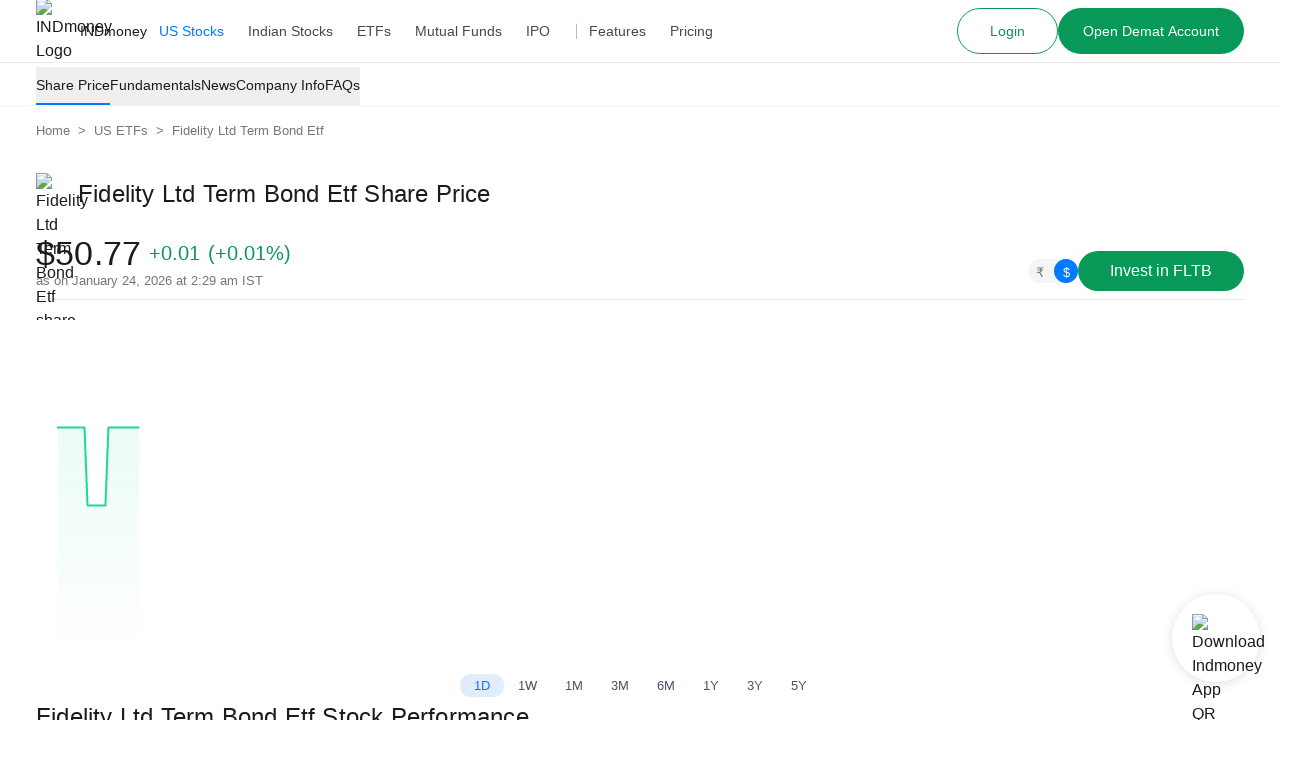

--- FILE ---
content_type: text/html; charset=utf-8
request_url: https://www.indmoney.com/us-stocks/etf/fltb/fidelity-covington-trust-share-price
body_size: 43011
content:
<!DOCTYPE html><html lang="en"><head><meta charSet="utf-8"/><meta name="robots" content="index,follow,max-snippet:-1,max-image-preview:large,max-video-preview:-1"/><meta name="viewport" content="width=device-width,initial-scale=1"/><link rel="dns-prefetch" href="//indcdn.indmoney.com"/><link rel="preload" href="https://indcdn.indmoney.com/cdn/images/fe/ind-money-logo.svg" as="image" fetchpriority="high"/><title>Fidelity Ltd Term Bond Etf Share Price Today (NYSE: FLTB) - Fidelity Ltd Term Bond Etf Stock Price Live Quote | INDmoney</title><meta name="title" content="Fidelity Ltd Term Bond Etf Share Price Today (NYSE: FLTB) - Fidelity Ltd Term Bond Etf Stock Price Live Quote | INDmoney"/><meta name="description" content="Fidelity Ltd Term Bond Etf Share Price Live: Check NYSE: FLTB - Fidelity Ltd Term Bond Etf stock price in INR &amp; USD, plus analyst ratings, financials, and forecasts to aid informed decisions on Fidelity Ltd Term Bond Etf Stock with INDmoney."/><link rel="canonical" href="https://www.indmoney.com/us-stocks/etf/fltb/fidelity-covington-trust-share-price"/><meta property="og:title" content="Fidelity Ltd Term Bond Etf Share Price Today (NYSE: FLTB) - Fidelity Ltd Term Bond Etf Stock Price Live Quote | INDmoney"/><meta property="og:description" content="Fidelity Ltd Term Bond Etf Share Price Live: Check NYSE: FLTB - Fidelity Ltd Term Bond Etf stock price in INR &amp; USD, plus analyst ratings, financials, and forecasts to aid informed decisions on Fidelity Ltd Term Bond Etf Stock with INDmoney."/><meta property="og:type" content="website"/><meta property="og:locale" content="en_US"/><meta property="og:site_name" content="INDmoney"/><meta property="og:image" content="https://indcdn.indmoney.com/cdn-cgi/image/quality=90,format=auto,metadata=copyright,width=500/https://indcdn.indmoney.com/public/images/us_stock/49/FLTB.png"/><meta property="og:image:alt" content="Fidelity Ltd Term Bond Etf Share Price Live: Check NYSE: FLTB - Fidelity Ltd Term Bond Etf stock price in INR &amp; USD, plus analyst ratings, financials, and forecasts to aid informed decisions on Fidelity Ltd Term Bond Etf Stock with INDmoney."/><meta property="og:url" content="https://www.indmoney.com/us-stocks/etf/fltb/fidelity-covington-trust-share-price"/><meta name="twitter:image" content="https://indcdn.indmoney.com/cdn-cgi/image/quality=90,format=auto,metadata=copyright,width=500/https://indcdn.indmoney.com/public/images/us_stock/49/FLTB.png"/><meta name="twitter:card" content="summary_large_image"/><meta name="twitter:image:alt" content="INDmoney Logo"/><meta name="twitter:title" content="Fidelity Ltd Term Bond Etf Share Price Today (NYSE: FLTB) - Fidelity Ltd Term Bond Etf Stock Price Live Quote | INDmoney"/><meta name="twitter:description" content="Fidelity Ltd Term Bond Etf Share Price Live: Check NYSE: FLTB - Fidelity Ltd Term Bond Etf stock price in INR &amp; USD, plus analyst ratings, financials, and forecasts to aid informed decisions on Fidelity Ltd Term Bond Etf Stock with INDmoney."/><meta name="twitter:creator" content="@indmoneyapp"/><meta name="twitter:site" content="@indmoneyapp"/><script type="application/ld+json">{"@context":"https://schema.org","@graph":[{"@context":"https://schema.org","@type":"Organization","name":"INDmoney","description":"Invest in US stocks from India, Indian share market, Direct plan mutual funds, SIP, IPOs, NPS. Track & build your networth with INDmoney.","url":"https://www.indmoney.com/","logo":"https://indcdn.indmoney.com/public/images/256x256.png","foundingDate":"2019","founder":[{"@type":"Person","name":" Ashish Kashyap - Founder "}],"address":{"@type":"PostalAddress","streetAddress":"616, 6th Floor Suncity Success Tower, Sector 65","addressLocality":"Gurugram","addressRegion":"Haryana","addressCountry":"IN","postalCode":"122005"},"contactPoint":{"@type":"ContactPoint","telephone":"07314852049","contactType":"Customer Care ","areaServed":"India"},"sameAs":["https://www.facebook.com/INDmoney/","https://x.com/INDmoneyApp/","https://www.linkedin.com/company/indmoney","https://www.instagram.com/indmoneyapp/","https://www.youtube.com/channel/UCm7xZ9sbqhuARuDDcckh8Jg","https://t.me/indmoneyofficial","https://www.reddit.com/r/INDmoneyApp/","https://www.quora.com/profile/INDmoney-3/","https://www.whatsapp.com/channel/0029VaDZ1NNDjiOWs9WfYa2E"]},{"@context":"https://schema.org","@type":"WebPage","name":"Fidelity Ltd Term Bond Etf Share Price Today (NYSE: FLTB) - Fidelity Ltd Term Bond Etf Stock Price Live Quote | INDmoney","description":"Fidelity Ltd Term Bond Etf Share Price Live: Check NYSE: FLTB - Fidelity Ltd Term Bond Etf stock price in INR & USD, plus analyst ratings, financials, and forecasts to aid informed decisions on Fidelity Ltd Term Bond Etf Stock with INDmoney.","url":"https://www.indmoney.com/us-stocks/etf/fltb/fidelity-covington-trust-share-price","publisher":{"@type":"Organization","name":"INDmoney","url":"https://www.indmoney.com","logo":{"@type":"ImageObject","url":"https://indcdn.indmoney.com/public/images/256x256.png"}}}]}</script><link rel="pre-connect" href="//indcdn.indmoney.com"/><style class="strapi-rich-text-editor-styles">
  .strapi-rich-content {
    font-size: 1rem;
    color: #47494C
  }

  @media screen and (min-width: 768px) {
    .strapi-rich-content {
      font-size: 1.125rem;
    }
  }

  .strapi-rich-content p {
    margin: 0.8rem 0;
    line-height: 2rem;
  }

  .strapi-rich-content blockquote {
    margin: 2rem 0;
    display: flex;
    align-items: baseline;
    font-style: italic;
    font-family: Georgia, Helvetica, -apple-system, BlinkMacSystemFont, "Segoe UI",
Roboto, Oxygen, Ubuntu, Cantarell, "Open Sans", "Helvetica Neue", sans-serif;
    font-size: 1.125rem;
    padding: 0 1rem;
  }

  .strapi-rich-content blockquote::after {
    content: no-close-quote;
  }

  .strapi-rich-content blockquote::before {
    color: #ccc;
    content: open-quote;
    font-size: 4rem;
    line-height: 0.1rem;
    margin-right: 0.1rem;
    vertical-align: -0.4rem;
    font-family: Georgia, Helvetica, -apple-system, BlinkMacSystemFont, "Segoe UI",
Roboto, Oxygen, Ubuntu, Cantarell, "Open Sans", "Helvetica Neue", sans-serif;
  }
  
  .strapi-rich-content table {
    table-layout: auto;
    margin: 2rem auto;
  }

  .strapi-rich-content td, .strapi-rich-content th {
    border: 1px solid #BDBDBD;
    padding: 0.875rem;
  }

  .strapi-rich-content table tr:first-child {
    font-weight: semibold;
  }

  .strapi-rich-content figure.table {
    margin: 0 auto;
  }

  .strapi-rich-content strong {
    fontWeight: 600;
  }

  .youtube-video-wrapper {
    width: 100%;
    position: relative;
    padding-top: 25px;
    padding-bottom: 56.25%;
    height: 0;
  }

  .youtube-video-wrapper iframe {
    position: absolute;
    top: 0;
    left: 0;
    width: 100%;
    height: 100%;
    border-radius: 16px;
  }

  .strapi-rich-content ol {
    list-style-type: decimal;
  }

  .strapi-rich-content ul {
    list-style-type: disc;
  }

  .strapi-rich-content ol, .strapi-rich-content ul {
    margin: 0.5rem 0;
    padding-left: 2.25rem;
    line-height: 1.875rem;
  }

  .strapi-rich-content li {
    margin: 0.375rem 0;
  }

  .strapi-rich-content a {
    color: #017AFF;
  }

  .strapi-rich-content h2 {
    font-size: 1.5rem;
    margin: 0.5rem 0;
    font-weight: 600;
  }

  .strapi-rich-content h3 {
    font-size: 1.25rem;
    margin: 0.5rem 0;
    font-weight: 600;
  }
</style><meta name="next-head-count" content="27"/><script type="text/javascript">
  const jsDropDebugStartTime = new Date();

  /*
  * debugStage values can be 'firstPaint' 'interactive'
  */
  function jsDropDebugReport(debugStage) {
    const newrelicDataCollectionURL = "/stencil/api/newrelic";

    const data = {
        dropOffDebugStage: debugStage,
        dropOffDebugReachTime: ( new Date() - jsDropDebugStartTime ) / 1000,
        dropOffDebugPage: window.location.pathname,
        dropOffDebugTimeStamp: new Date()
    }

    if (navigator.sendBeacon) {
        navigator.sendBeacon(newrelicDataCollectionURL, JSON.stringify(data))
    } else {
        fetch(newrelicDataCollectionURL, {
            method: 'post',
            body: JSON.stringify(data)
        })
    }
  } 
</script><meta charSet="utf-8"/><meta http-equiv="Content-Type" content="text/html; charset=utf-8"/><meta name="google-site-verification" content="9nw45ptq_AmB38N5rLuR6sohy5GdbFy5uPbzyYWTLcw"/><meta name="ahrefs-site-verification" content="825dab230172dd946cee1041a4ea830d3357628d0c2357e3ccf938f10297c008"/><meta name="theme-color" content="#0E65D7"/><meta name="mobile-web-app-capable" content="yes"/><meta name="apple-mobile-web-app-capable" content="yes"/><link as="font" rel="preload" type="font/woff2" href="https://indcdn.indmoney.com/cdn/images/fe/inter.woff2" crossorigin="anonymous"/><link rel="icon" href="/favicon.ico"/><link rel="apple-touch-icon" href="/favicon.ico"/><script id="newrelic-browser-agent" data-nscript="beforeInteractive">
        ;window.NREUM||(NREUM={});NREUM.init={distributed_tracing:{enabled:true},privacy:{cookies_enabled:true},ajax:{deny_list:["bam.nr-data.net"]}};

        ;NREUM.loader_config={accountID:"2130928",trustKey:"2130928",agentID:"594469327",licenseKey:"19d7054094",applicationID:"594469327"};
        ;NREUM.info={beacon:"bam.nr-data.net",errorBeacon:"bam.nr-data.net",licenseKey:"19d7054094",applicationID:"594469327",sa:1};
        ;/*! For license information please see nr-loader-spa-1.252.0.min.js.LICENSE.txt */
        (()=>{var e,t,r={234:(e,t,r)=>{"use strict";r.d(t,{P_:()=>m,Mt:()=>b,C5:()=>s,DL:()=>w,OP:()=>D,lF:()=>O,Yu:()=>E,Dg:()=>v,CX:()=>c,GE:()=>x,sU:()=>N});var n=r(8632),i=r(9567);const o={beacon:n.ce.beacon,errorBeacon:n.ce.errorBeacon,licenseKey:void 0,applicationID:void 0,sa:void 0,queueTime:void 0,applicationTime:void 0,ttGuid:void 0,user:void 0,account:void 0,product:void 0,extra:void 0,jsAttributes:{},userAttributes:void 0,atts:void 0,transactionName:void 0,tNamePlain:void 0},a={};function s(e){if(!e)throw new Error("All info objects require an agent identifier!");if(!a[e])throw new Error("Info for ".concat(e," was never set"));return a[e]}function c(e,t){if(!e)throw new Error("All info objects require an agent identifier!");a[e]=(0,i.D)(t,o);const r=(0,n.ek)(e);r&&(r.info=a[e])}const u=e=>{if(!e||"string"!=typeof e)return!1;try{document.createDocumentFragment().querySelector(e)}catch{return!1}return!0};var d=r(7056),l=r(50);const f="[data-nr-mask]",h=()=>{const e={mask_selector:"*",block_selector:"[data-nr-block]",mask_input_options:{color:!1,date:!1,"datetime-local":!1,email:!1,month:!1,number:!1,range:!1,search:!1,tel:!1,text:!1,time:!1,url:!1,week:!1,textarea:!1,select:!1,password:!0}};return{feature_flags:[],proxy:{assets:void 0,beacon:void 0},privacy:{cookies_enabled:!0},ajax:{deny_list:void 0,block_internal:!0,enabled:!0,harvestTimeSeconds:10,autoStart:!0},distributed_tracing:{enabled:void 0,exclude_newrelic_header:void 0,cors_use_newrelic_header:void 0,cors_use_tracecontext_headers:void 0,allowed_origins:void 0},session:{domain:void 0,expiresMs:d.oD,inactiveMs:d.Hb},ssl:void 0,obfuscate:void 0,jserrors:{enabled:!0,harvestTimeSeconds:10,autoStart:!0},metrics:{enabled:!0,autoStart:!0},page_action:{enabled:!0,harvestTimeSeconds:30,autoStart:!0},page_view_event:{enabled:!0,autoStart:!0},page_view_timing:{enabled:!0,harvestTimeSeconds:30,long_task:!1,autoStart:!0},session_trace:{enabled:!0,harvestTimeSeconds:10,autoStart:!0},harvest:{tooManyRequestsDelay:60},session_replay:{autoStart:!0,enabled:!1,harvestTimeSeconds:60,sampling_rate:10,error_sampling_rate:100,collect_fonts:!1,inline_images:!1,inline_stylesheet:!0,mask_all_inputs:!0,get mask_text_selector(){return e.mask_selector},set mask_text_selector(t){u(t)?e.mask_selector="".concat(t,",").concat(f):""===t||null===t?e.mask_selector=f:(0,l.Z)("An invalid session_replay.mask_selector was provided. '*' will be used.",t)},get block_class(){return"nr-block"},get ignore_class(){return"nr-ignore"},get mask_text_class(){return"nr-mask"},get block_selector(){return e.block_selector},set block_selector(t){u(t)?e.block_selector+=",".concat(t):""!==t&&(0,l.Z)("An invalid session_replay.block_selector was provided and will not be used",t)},get mask_input_options(){return e.mask_input_options},set mask_input_options(t){t&&"object"==typeof t?e.mask_input_options={...t,password:!0}:(0,l.Z)("An invalid session_replay.mask_input_option was provided and will not be used",t)}},spa:{enabled:!0,harvestTimeSeconds:10,autoStart:!0}}},p={},g="All configuration objects require an agent identifier!";function m(e){if(!e)throw new Error(g);if(!p[e])throw new Error("Configuration for ".concat(e," was never set"));return p[e]}function v(e,t){if(!e)throw new Error(g);p[e]=(0,i.D)(t,h());const r=(0,n.ek)(e);r&&(r.init=p[e])}function b(e,t){if(!e)throw new Error(g);var r=m(e);if(r){for(var n=t.split("."),i=0;i<n.length-1;i++)if("object"!=typeof(r=r[n[i]]))return;r=r[n[n.length-1]]}return r}const y={accountID:void 0,trustKey:void 0,agentID:void 0,licenseKey:void 0,applicationID:void 0,xpid:void 0},A={};function w(e){if(!e)throw new Error("All loader-config objects require an agent identifier!");if(!A[e])throw new Error("LoaderConfig for ".concat(e," was never set"));return A[e]}function x(e,t){if(!e)throw new Error("All loader-config objects require an agent identifier!");A[e]=(0,i.D)(t,y);const r=(0,n.ek)(e);r&&(r.loader_config=A[e])}const E=(0,n.mF)().o;var _=r(385),T=r(6818);const S={buildEnv:T.Re,customTransaction:void 0,disabled:!1,distMethod:T.gF,isolatedBacklog:!1,loaderType:void 0,maxBytes:3e4,offset:Math.floor(_._A?.performance?.timeOrigin||_._A?.performance?.timing?.navigationStart||Date.now()),onerror:void 0,origin:""+_._A.location,ptid:void 0,releaseIds:{},session:void 0,xhrWrappable:"function"==typeof _._A.XMLHttpRequest?.prototype?.addEventListener,version:T.q4,denyList:void 0},R={};function D(e){if(!e)throw new Error("All runtime objects require an agent identifier!");if(!R[e])throw new Error("Runtime for ".concat(e," was never set"));return R[e]}function N(e,t){if(!e)throw new Error("All runtime objects require an agent identifier!");R[e]=(0,i.D)(t,S);const r=(0,n.ek)(e);r&&(r.runtime=R[e])}function O(e){return function(e){try{const t=s(e);return!!t.licenseKey&&!!t.errorBeacon&&!!t.applicationID}catch(e){return!1}}(e)}},9567:(e,t,r)=>{"use strict";r.d(t,{D:()=>i});var n=r(50);function i(e,t){try{if(!e||"object"!=typeof e)return(0,n.Z)("Setting a Configurable requires an object as input");if(!t||"object"!=typeof t)return(0,n.Z)("Setting a Configurable requires a model to set its initial properties");const r=Object.create(Object.getPrototypeOf(t),Object.getOwnPropertyDescriptors(t)),o=0===Object.keys(r).length?e:r;for(let a in o)if(void 0!==e[a])try{Array.isArray(e[a])&&Array.isArray(t[a])?r[a]=Array.from(new Set([...e[a],...t[a]])):"object"==typeof e[a]&&"object"==typeof t[a]?r[a]=i(e[a],t[a]):r[a]=e[a]}catch(e){(0,n.Z)("An error occurred while setting a property of a Configurable",e)}return r}catch(e){(0,n.Z)("An error occured while setting a Configurable",e)}}},6818:(e,t,r)=>{"use strict";r.d(t,{Re:()=>i,gF:()=>o,lF:()=>a,q4:()=>n});const n="1.252.0",i="PROD",o="CDN",a="2.0.0-alpha.11"},385:(e,t,r)=>{"use strict";r.d(t,{FN:()=>c,IF:()=>l,LW:()=>a,Nk:()=>h,Tt:()=>u,_A:()=>o,cv:()=>p,iS:()=>s,il:()=>n,ux:()=>d,v6:()=>i,w1:()=>f});const n="undefined"!=typeof window&&!!window.document,i="undefined"!=typeof WorkerGlobalScope&&("undefined"!=typeof self&&self instanceof WorkerGlobalScope&&self.navigator instanceof WorkerNavigator||"undefined"!=typeof globalThis&&globalThis instanceof WorkerGlobalScope&&globalThis.navigator instanceof WorkerNavigator),o=n?window:"undefined"!=typeof WorkerGlobalScope&&("undefined"!=typeof self&&self instanceof WorkerGlobalScope&&self||"undefined"!=typeof globalThis&&globalThis instanceof WorkerGlobalScope&&globalThis),a="complete"===o?.document?.readyState,s=Boolean("hidden"===o?.document?.visibilityState),c=""+o?.location,u=/iPad|iPhone|iPod/.test(o.navigator?.userAgent),d=u&&"undefined"==typeof SharedWorker,l=(()=>{const e=o.navigator?.userAgent?.match(/Firefox[/s](d+.d+)/);return Array.isArray(e)&&e.length>=2?+e[1]:0})(),f=Boolean(n&&window.document.documentMode),h=!!o.navigator?.sendBeacon,p=Math.floor(o?.performance?.timeOrigin||o?.performance?.timing?.navigationStart||Date.now())},1117:(e,t,r)=>{"use strict";r.d(t,{w:()=>o});var n=r(50);const i={agentIdentifier:"",ee:void 0};class o{constructor(e){try{if("object"!=typeof e)return(0,n.Z)("shared context requires an object as input");this.sharedContext={},Object.assign(this.sharedContext,i),Object.entries(e).forEach((e=>{let[t,r]=e;Object.keys(i).includes(t)&&(this.sharedContext[t]=r)}))}catch(e){(0,n.Z)("An error occured while setting SharedContext",e)}}}},8e3:(e,t,r)=>{"use strict";r.d(t,{L:()=>d,R:()=>c});var n=r(8325),i=r(1284),o=r(4322),a=r(3325);const s={};function c(e,t){const r={staged:!1,priority:a.p[t]||0};u(e),s[e].get(t)||s[e].set(t,r)}function u(e){e&&(s[e]||(s[e]=new Map))}function d(){let e=arguments.length>0&&void 0!==arguments[0]?arguments[0]:"",t=arguments.length>1&&void 0!==arguments[1]?arguments[1]:"feature",r=arguments.length>2&&void 0!==arguments[2]&&arguments[2];if(u(e),!e||!s[e].get(t)||r)return c(t);s[e].get(t).staged=!0;const a=[...s[e]];function c(t){const r=e?n.ee.get(e):n.ee,a=o.X.handlers;if(r.backlog&&a){var s=r.backlog[t],c=a[t];if(c){for(var u=0;s&&u<s.length;++u)l(s[u],c);(0,i.D)(c,(function(e,t){(0,i.D)(t,(function(t,r){r[0].on(e,r[1])}))}))}delete a[t],r.backlog[t]=null,r.emit("drain-"+t,[])}}a.every((e=>{let[t,r]=e;return r.staged}))&&(a.sort(((e,t)=>e[1].priority-t[1].priority)),a.forEach((t=>{let[r]=t;s[e].delete(r),c(r)})))}function l(e,t){var r=e[1];(0,i.D)(t[r],(function(t,r){var n=e[0];if(r[0]===n){var i=r[1],o=e[3],a=e[2];i.apply(o,a)}}))}},8325:(e,t,r)=>{"use strict";r.d(t,{A:()=>c,ee:()=>u});var n=r(8632),i=r(2210),o=r(234);class a{constructor(e){this.contextId=e}}var s=r(3117);const c="nr@context:".concat(s.a),u=function e(t,r){var n={},s={},d={},f=!1;try{f=16===r.length&&(0,o.OP)(r).isolatedBacklog}catch(e){}var h={on:g,addEventListener:g,removeEventListener:function(e,t){var r=n[e];if(!r)return;for(var i=0;i<r.length;i++)r[i]===t&&r.splice(i,1)},emit:function(e,r,n,i,o){!1!==o&&(o=!0);if(u.aborted&&!i)return;t&&o&&t.emit(e,r,n);for(var a=p(n),c=m(e),d=c.length,l=0;l<d;l++)c[l].apply(a,r);var f=b()[s[e]];f&&f.push([h,e,r,a]);return a},get:v,listeners:m,context:p,buffer:function(e,t){const r=b();if(t=t||"feature",h.aborted)return;Object.entries(e||{}).forEach((e=>{let[n,i]=e;s[i]=t,t in r||(r[t]=[])}))},abort:l,aborted:!1,isBuffering:function(e){return!!b()[s[e]]},debugId:r,backlog:f?{}:t&&"object"==typeof t.backlog?t.backlog:{}};return h;function p(e){return e&&e instanceof a?e:e?(0,i.X)(e,c,(()=>new a(c))):new a(c)}function g(e,t){n[e]=m(e).concat(t)}function m(e){return n[e]||[]}function v(t){return d[t]=d[t]||e(h,t)}function b(){return h.backlog}}(void 0,"globalEE"),d=(0,n.fP)();function l(){u.aborted=!0,Object.keys(u.backlog).forEach((e=>{delete u.backlog[e]}))}d.ee||(d.ee=u)},5546:(e,t,r)=>{"use strict";r.d(t,{E:()=>n,p:()=>i});var n=r(8325).ee.get("handle");function i(e,t,r,i,o){o?(o.buffer([e],i),o.emit(e,t,r)):(n.buffer([e],i),n.emit(e,t,r))}},4322:(e,t,r)=>{"use strict";r.d(t,{X:()=>o});var n=r(5546);o.on=a;var i=o.handlers={};function o(e,t,r,o){a(o||n.E,i,e,t,r)}function a(e,t,r,i,o){o||(o="feature"),e||(e=n.E);var a=t[o]=t[o]||{};(a[r]=a[r]||[]).push([e,i])}},3239:(e,t,r)=>{"use strict";r.d(t,{bP:()=>s,iz:()=>c,m$:()=>a});var n=r(385);let i=!1,o=!1;try{const e={get passive(){return i=!0,!1},get signal(){return o=!0,!1}};n._A.addEventListener("test",null,e),n._A.removeEventListener("test",null,e)}catch(e){}function a(e,t){return i||o?{capture:!!e,passive:i,signal:t}:!!e}function s(e,t){let r=arguments.length>2&&void 0!==arguments[2]&&arguments[2],n=arguments.length>3?arguments[3]:void 0;window.addEventListener(e,t,a(r,n))}function c(e,t){let r=arguments.length>2&&void 0!==arguments[2]&&arguments[2],n=arguments.length>3?arguments[3]:void 0;document.addEventListener(e,t,a(r,n))}},3117:(e,t,r)=>{"use strict";r.d(t,{a:()=>n});const n=(0,r(4402).Rl)()},4402:(e,t,r)=>{"use strict";r.d(t,{Ht:()=>u,M:()=>c,Rl:()=>a,ky:()=>s});var n=r(385);const i="xxxxxxxx-xxxx-4xxx-yxxx-xxxxxxxxxxxx";function o(e,t){return e?15&e[t]:16*Math.random()|0}function a(){const e=n._A?.crypto||n._A?.msCrypto;let t,r=0;return e&&e.getRandomValues&&(t=e.getRandomValues(new Uint8Array(30))),i.split("").map((e=>"x"===e?o(t,r++).toString(16):"y"===e?(3&o()|8).toString(16):e)).join("")}function s(e){const t=n._A?.crypto||n._A?.msCrypto;let r,i=0;t&&t.getRandomValues&&(r=t.getRandomValues(new Uint8Array(e)));const a=[];for(var s=0;s<e;s++)a.push(o(r,i++).toString(16));return a.join("")}function c(){return s(16)}function u(){return s(32)}},7056:(e,t,r)=>{"use strict";r.d(t,{Bq:()=>n,Hb:()=>o,IK:()=>c,oD:()=>i,uT:()=>s,wO:()=>a});const n="NRBA",i=144e5,o=18e5,a={PAUSE:"session-pause",RESET:"session-reset",RESUME:"session-resume",UPDATE:"session-update"},s={SAME_TAB:"same-tab",CROSS_TAB:"cross-tab"},c={OFF:0,FULL:1,ERROR:2}},7894:(e,t,r)=>{"use strict";function n(){return Math.round(performance.now())}r.d(t,{z:()=>n})},7243:(e,t,r)=>{"use strict";r.d(t,{e:()=>i});var n=r(385);function i(e){if(0===(e||"").indexOf("data:"))return{protocol:"data"};try{const t=new URL(e,location.href),r={port:t.port,hostname:t.hostname,pathname:t.pathname,search:t.search,protocol:t.protocol.slice(0,t.protocol.indexOf(":")),sameOrigin:t.protocol===n._A?.location?.protocol&&t.host===n._A?.location?.host};return r.port&&""!==r.port||("http:"===t.protocol&&(r.port="80"),"https:"===t.protocol&&(r.port="443")),r.pathname&&""!==r.pathname?r.pathname.startsWith("/")||(r.pathname="/".concat(r.pathname)):r.pathname="/",r}catch(e){return{}}}},50:(e,t,r)=>{"use strict";function n(e,t){"function"==typeof console.warn&&(console.warn("New Relic: ".concat(e)),t&&console.warn(t))}r.d(t,{Z:()=>n})},2825:(e,t,r)=>{"use strict";r.d(t,{N:()=>d,T:()=>l});var n=r(8325),i=r(5546),o=r(3325),a=r(385);const s="newrelic";const c={stn:[o.D.sessionTrace],err:[o.D.jserrors,o.D.metrics],ins:[o.D.pageAction],spa:[o.D.spa],sr:[o.D.sessionReplay,o.D.sessionTrace]},u=new Set;function d(e,t){const r=n.ee.get(t);e&&"object"==typeof e&&(u.has(t)||(Object.entries(e).forEach((e=>{let[t,n]=e;c[t]?c[t].forEach((e=>{n?(0,i.p)("feat-"+t,[],void 0,e,r):(0,i.p)("block-"+t,[],void 0,e,r),(0,i.p)("rumresp-"+t,[Boolean(n)],void 0,e,r)})):n&&(0,i.p)("feat-"+t,[],void 0,void 0,r),l[t]=Boolean(n)})),Object.keys(c).forEach((e=>{void 0===l[e]&&(c[e]?.forEach((t=>(0,i.p)("rumresp-"+e,[!1],void 0,t,r))),l[e]=!1)})),u.add(t),function(){let e=arguments.length>0&&void 0!==arguments[0]?arguments[0]:{};try{a._A.dispatchEvent(new CustomEvent(s,{detail:e}))}catch(e){}}({loaded:!0})))}const l={}},2210:(e,t,r)=>{"use strict";r.d(t,{X:()=>i});var n=Object.prototype.hasOwnProperty;function i(e,t,r){if(n.call(e,t))return e[t];var i=r();if(Object.defineProperty&&Object.keys)try{return Object.defineProperty(e,t,{value:i,writable:!0,enumerable:!1}),i}catch(e){}return e[t]=i,i}},1284:(e,t,r)=>{"use strict";r.d(t,{D:()=>n});const n=(e,t)=>Object.entries(e||{}).map((e=>{let[r,n]=e;return t(r,n)}))},4351:(e,t,r)=>{"use strict";r.d(t,{P:()=>o});var n=r(8325);const i=()=>{const e=new WeakSet;return(t,r)=>{if("object"==typeof r&&null!==r){if(e.has(r))return;e.add(r)}return r}};function o(e){try{return JSON.stringify(e,i())}catch(e){try{n.ee.emit("internal-error",[e])}catch(e){}}}},3960:(e,t,r)=>{"use strict";r.d(t,{KB:()=>a,b2:()=>o});var n=r(3239);function i(){return"undefined"==typeof document||"complete"===document.readyState}function o(e,t){if(i())return e();(0,n.bP)("load",e,t)}function a(e){if(i())return e();(0,n.iz)("DOMContentLoaded",e)}},8632:(e,t,r)=>{"use strict";r.d(t,{EZ:()=>d,ce:()=>o,ek:()=>u,fP:()=>a,gG:()=>l,h5:()=>c,mF:()=>s});var n=r(7894),i=r(385);const o={beacon:"bam.nr-data.net",errorBeacon:"bam.nr-data.net"};function a(){return i._A.NREUM||(i._A.NREUM={}),void 0===i._A.newrelic&&(i._A.newrelic=i._A.NREUM),i._A.NREUM}function s(){let e=a();return e.o||(e.o={ST:i._A.setTimeout,SI:i._A.setImmediate,CT:i._A.clearTimeout,XHR:i._A.XMLHttpRequest,REQ:i._A.Request,EV:i._A.Event,PR:i._A.Promise,MO:i._A.MutationObserver,FETCH:i._A.fetch}),e}function c(e,t){let r=a();r.initializedAgents??={},t.initializedAt={ms:(0,n.z)(),date:new Date},r.initializedAgents[e]=t}function u(e){let t=a();return t.initializedAgents?.[e]}function d(e,t){a()[e]=t}function l(){return function(){let e=a();const t=e.info||{};e.info={beacon:o.beacon,errorBeacon:o.errorBeacon,...t}}(),function(){let e=a();const t=e.init||{};e.init={...t}}(),s(),function(){let e=a();const t=e.loader_config||{};e.loader_config={...t}}(),a()}},7956:(e,t,r)=>{"use strict";r.d(t,{N:()=>i});var n=r(3239);function i(e){let t=arguments.length>1&&void 0!==arguments[1]&&arguments[1],r=arguments.length>2?arguments[2]:void 0,i=arguments.length>3?arguments[3]:void 0;(0,n.iz)("visibilitychange",(function(){if(t)return void("hidden"===document.visibilityState&&e());e(document.visibilityState)}),r,i)}},1214:(e,t,r)=>{"use strict";r.d(t,{em:()=>b,u5:()=>R,QU:()=>O,_L:()=>P,Gm:()=>M,Lg:()=>L,BV:()=>Z,Kf:()=>Y});var n=r(8325),i=r(3117);const o="nr@original:".concat(i.a);var a=Object.prototype.hasOwnProperty,s=!1;function c(e,t){return e||(e=n.ee),r.inPlace=function(e,t,n,i,o){n||(n="");const a="-"===n.charAt(0);for(let s=0;s<t.length;s++){const c=t[s],u=e[c];d(u)||(e[c]=r(u,a?c+n:n,i,c,o))}},r.flag=o,r;function r(t,r,n,s,c){return d(t)?t:(r||(r=""),nrWrapper[o]=t,function(e,t,r){if(Object.defineProperty&&Object.keys)try{return Object.keys(e).forEach((function(r){Object.defineProperty(t,r,{get:function(){return e[r]},set:function(t){return e[r]=t,t}})})),t}catch(e){u([e],r)}for(var n in e)a.call(e,n)&&(t[n]=e[n])}(t,nrWrapper,e),nrWrapper);function nrWrapper(){var o,a,d,l;try{a=this,o=[...arguments],d="function"==typeof n?n(o,a):n||{}}catch(t){u([t,"",[o,a,s],d],e)}i(r+"start",[o,a,s],d,c);try{return l=t.apply(a,o)}catch(e){throw i(r+"err",[o,a,e],d,c),e}finally{i(r+"end",[o,a,l],d,c)}}}function i(r,n,i,o){if(!s||t){var a=s;s=!0;try{e.emit(r,n,i,t,o)}catch(t){u([t,r,n,i],e)}s=a}}}function u(e,t){t||(t=n.ee);try{t.emit("internal-error",e)}catch(e){}}function d(e){return!(e&&"function"==typeof e&&e.apply&&!e[o])}var l=r(2210),f=r(385);const h={},p=f._A.XMLHttpRequest,g="addEventListener",m="removeEventListener",v="nr@wrapped:".concat(n.A);function b(e){var t=function(e){return(e||n.ee).get("events")}(e);if(h[t.debugId]++)return t;h[t.debugId]=1;var r=c(t,!0);function i(e){r.inPlace(e,[g,m],"-",o)}function o(e,t){return e[1]}return"getPrototypeOf"in Object&&(f.il&&y(document,i),y(f._A,i),y(p.prototype,i)),t.on(g+"-start",(function(e,t){var n=e[1];if(null!==n&&("function"==typeof n||"object"==typeof n)){var i=(0,l.X)(n,v,(function(){var e={object:function(){if("function"!=typeof n.handleEvent)return;return n.handleEvent.apply(n,arguments)},function:n}[typeof n];return e?r(e,"fn-",null,e.name||"anonymous"):n}));this.wrapped=e[1]=i}})),t.on(m+"-start",(function(e){e[1]=this.wrapped||e[1]})),t}function y(e,t){let r=e;for(;"object"==typeof r&&!Object.prototype.hasOwnProperty.call(r,g);)r=Object.getPrototypeOf(r);for(var n=arguments.length,i=new Array(n>2?n-2:0),o=2;o<n;o++)i[o-2]=arguments[o];r&&t(r,...i)}var A="fetch-",w=A+"body-",x=["arrayBuffer","blob","json","text","formData"],E=f._A.Request,_=f._A.Response,T="prototype";const S={};function R(e){const t=function(e){return(e||n.ee).get("fetch")}(e);if(!(E&&_&&f._A.fetch))return t;if(S[t.debugId]++)return t;function r(e,r,i){var o=e[r];"function"==typeof o&&(e[r]=function(){var e,r=[...arguments],a={};t.emit(i+"before-start",[r],a),a[n.A]&&a[n.A].dt&&(e=a[n.A].dt);var s=o.apply(this,r);return t.emit(i+"start",[r,e],s),s.then((function(e){return t.emit(i+"end",[null,e],s),e}),(function(e){throw t.emit(i+"end",[e],s),e}))})}return S[t.debugId]=1,x.forEach((e=>{r(E[T],e,w),r(_[T],e,w)})),r(f._A,"fetch",A),t.on(A+"end",(function(e,r){var n=this;if(r){var i=r.headers.get("content-length");null!==i&&(n.rxSize=i),t.emit(A+"done",[null,r],n)}else t.emit(A+"done",[e],n)})),t}const D={},N=["pushState","replaceState"];function O(e){const t=function(e){return(e||n.ee).get("history")}(e);return!f.il||D[t.debugId]++||(D[t.debugId]=1,c(t).inPlace(window.history,N,"-")),t}var I=r(3239);const j={},C=["appendChild","insertBefore","replaceChild"];function P(e){const t=function(e){return(e||n.ee).get("jsonp")}(e);if(!f.il||j[t.debugId])return t;j[t.debugId]=!0;var r=c(t),i=/[?&](?:callback|cb)=([^&#]+)/,o=/(.*).([^.]+)/,a=/^(w+)(.|$)(.*)$/;function s(e,t){if(!e)return t;const r=e.match(a),n=r[1];return s(r[3],t[n])}return r.inPlace(Node.prototype,C,"dom-"),t.on("dom-start",(function(e){!function(e){if(!e||"string"!=typeof e.nodeName||"script"!==e.nodeName.toLowerCase())return;if("function"!=typeof e.addEventListener)return;var n=(a=e.src,c=a.match(i),c?c[1]:null);var a,c;if(!n)return;var u=function(e){var t=e.match(o);if(t&&t.length>=3)return{key:t[2],parent:s(t[1],window)};return{key:e,parent:window}}(n);if("function"!=typeof u.parent[u.key])return;var d={};function l(){t.emit("jsonp-end",[],d),e.removeEventListener("load",l,(0,I.m$)(!1)),e.removeEventListener("error",f,(0,I.m$)(!1))}function f(){t.emit("jsonp-error",[],d),t.emit("jsonp-end",[],d),e.removeEventListener("load",l,(0,I.m$)(!1)),e.removeEventListener("error",f,(0,I.m$)(!1))}r.inPlace(u.parent,[u.key],"cb-",d),e.addEventListener("load",l,(0,I.m$)(!1)),e.addEventListener("error",f,(0,I.m$)(!1)),t.emit("new-jsonp",[e.src],d)}(e[0])})),t}const k={};function M(e){const t=function(e){return(e||n.ee).get("mutation")}(e);if(!f.il||k[t.debugId])return t;k[t.debugId]=!0;var r=c(t),i=f._A.MutationObserver;return i&&(window.MutationObserver=function(e){return this instanceof i?new i(r(e,"fn-")):i.apply(this,arguments)},MutationObserver.prototype=i.prototype),t}const H={};function L(e){const t=function(e){return(e||n.ee).get("promise")}(e);if(H[t.debugId])return t;H[t.debugId]=!0;var r=t.context,i=c(t),a=f._A.Promise;return a&&function(){function e(r){var n=t.context(),o=i(r,"executor-",n,null,!1);const s=Reflect.construct(a,[o],e);return t.context(s).getCtx=function(){return n},s}f._A.Promise=e,Object.defineProperty(e,"name",{value:"Promise"}),e.toString=function(){return a.toString()},Object.setPrototypeOf(e,a),["all","race"].forEach((function(r){const n=a[r];e[r]=function(e){let i=!1;[...e||[]].forEach((e=>{this.resolve(e).then(a("all"===r),a(!1))}));const o=n.apply(this,arguments);return o;function a(e){return function(){t.emit("propagate",[null,!i],o,!1,!1),i=i||!e}}}})),["resolve","reject"].forEach((function(r){const n=a[r];e[r]=function(e){const r=n.apply(this,arguments);return e!==r&&t.emit("propagate",[e,!0],r,!1,!1),r}})),e.prototype=a.prototype;const n=a.prototype.then;a.prototype.then=function(){var e=this,o=r(e);o.promise=e;for(var a=arguments.length,s=new Array(a),c=0;c<a;c++)s[c]=arguments[c];s[0]=i(s[0],"cb-",o,null,!1),s[1]=i(s[1],"cb-",o,null,!1);const u=n.apply(this,s);return o.nextPromise=u,t.emit("propagate",[e,!0],u,!1,!1),u},a.prototype.then[o]=n,t.on("executor-start",(function(e){e[0]=i(e[0],"resolve-",this,null,!1),e[1]=i(e[1],"resolve-",this,null,!1)})),t.on("executor-err",(function(e,t,r){e[1](r)})),t.on("cb-end",(function(e,r,n){t.emit("propagate",[n,!0],this.nextPromise,!1,!1)})),t.on("propagate",(function(e,r,n){this.getCtx&&!r||(this.getCtx=function(){if(e instanceof Promise)var r=t.context(e);return r&&r.getCtx?r.getCtx():this})}))}(),t}const z={},F="setTimeout",B="setInterval",U="clearTimeout",V="-start",q="-",G=[F,"setImmediate",B,U,"clearImmediate"];function Z(e){const t=function(e){return(e||n.ee).get("timer")}(e);if(z[t.debugId]++)return t;z[t.debugId]=1;var r=c(t);return r.inPlace(f._A,G.slice(0,2),F+q),r.inPlace(f._A,G.slice(2,3),B+q),r.inPlace(f._A,G.slice(3),U+q),t.on(B+V,(function(e,t,n){e[0]=r(e[0],"fn-",null,n)})),t.on(F+V,(function(e,t,n){this.method=n,this.timerDuration=isNaN(e[1])?0:+e[1],e[0]=r(e[0],"fn-",this,n)})),t}var W=r(50);const X={},K=["open","send"];function Y(e){var t=e||n.ee;const r=function(e){return(e||n.ee).get("xhr")}(t);if(X[r.debugId]++)return r;X[r.debugId]=1,b(t);var i=c(r),o=f._A.XMLHttpRequest,a=f._A.MutationObserver,s=f._A.Promise,u=f._A.setInterval,d="readystatechange",l=["onload","onerror","onabort","onloadstart","onloadend","onprogress","ontimeout"],h=[],p=f._A.XMLHttpRequest=function(e){const t=new o(e),n=r.context(t);try{r.emit("new-xhr",[t],n),t.addEventListener(d,(a=n,function(){var e=this;e.readyState>3&&!a.resolved&&(a.resolved=!0,r.emit("xhr-resolved",[],e)),i.inPlace(e,l,"fn-",w)}),(0,I.m$)(!1))}catch(e){(0,W.Z)("An error occurred while intercepting XHR",e);try{r.emit("internal-error",[e])}catch(e){}}var a;return t};function g(e,t){i.inPlace(t,["onreadystatechange"],"fn-",w)}if(function(e,t){for(var r in e)t[r]=e[r]}(o,p),p.prototype=o.prototype,i.inPlace(p.prototype,K,"-xhr-",w),r.on("send-xhr-start",(function(e,t){g(e,t),function(e){h.push(e),a&&(m?m.then(A):u?u(A):(v=-v,y.data=v))}(t)})),r.on("open-xhr-start",g),a){var m=s&&s.resolve();if(!u&&!s){var v=1,y=document.createTextNode(v);new a(A).observe(y,{characterData:!0})}}else t.on("fn-end",(function(e){e[0]&&e[0].type===d||A()}));function A(){for(var e=0;e<h.length;e++)g(0,h[e]);h.length&&(h=[])}function w(e,t){return t}return r}},7825:(e,t,r)=>{"use strict";r.d(t,{t:()=>n});const n=r(3325).D.ajax},6660:(e,t,r)=>{"use strict";r.d(t,{t:()=>n});const n=r(3325).D.jserrors},3081:(e,t,r)=>{"use strict";r.d(t,{gF:()=>o,mY:()=>i,t9:()=>n,vz:()=>s,xS:()=>a});const n=r(3325).D.metrics,i="sm",o="cm",a="storeSupportabilityMetrics",s="storeEventMetrics"},4649:(e,t,r)=>{"use strict";r.d(t,{t:()=>n});const n=r(3325).D.pageAction},7633:(e,t,r)=>{"use strict";r.d(t,{t:()=>n});const n=r(3325).D.pageViewEvent},9251:(e,t,r)=>{"use strict";r.d(t,{t:()=>n});const n=r(3325).D.pageViewTiming},7144:(e,t,r)=>{"use strict";r.d(t,{J0:()=>l,Mi:()=>d,Vb:()=>o,Ye:()=>s,fm:()=>c,i9:()=>a,t9:()=>i,u0:()=>u});var n=r(7056);const i=r(3325).D.sessionReplay,o=.12,a={DomContentLoaded:0,Load:1,FullSnapshot:2,IncrementalSnapshot:3,Meta:4,Custom:5},s=1e6,c=64e3,u={[n.IK.ERROR]:15e3,[n.IK.FULL]:3e5,[n.IK.OFF]:0},d={RESET:{message:"Session was reset",sm:"Reset"},IMPORT:{message:"Recorder failed to import",sm:"Import"},TOO_MANY:{message:"429: Too Many Requests",sm:"Too-Many"},TOO_BIG:{message:"Payload was too large",sm:"Too-Big"},CROSS_TAB:{message:"Session Entity was set to OFF on another tab",sm:"Cross-Tab"},ENTITLEMENTS:{message:"Session Replay is not allowed and will not be started",sm:"Entitlement"}},l=5e3},3614:(e,t,r)=>{"use strict";r.d(t,{BST_RESOURCE:()=>i,END:()=>s,FEATURE_NAME:()=>n,FN_END:()=>u,FN_START:()=>c,PUSH_STATE:()=>d,RESOURCE:()=>o,START:()=>a});const n=r(3325).D.sessionTrace,i="bstResource",o="resource",a="-start",s="-end",c="fn"+a,u="fn"+s,d="pushState"},7836:(e,t,r)=>{"use strict";r.d(t,{BODY:()=>x,CB_END:()=>E,CB_START:()=>u,END:()=>w,FEATURE_NAME:()=>i,FETCH:()=>T,FETCH_BODY:()=>v,FETCH_DONE:()=>m,FETCH_START:()=>g,FN_END:()=>c,FN_START:()=>s,INTERACTION:()=>f,INTERACTION_API:()=>d,INTERACTION_EVENTS:()=>o,JSONP_END:()=>b,JSONP_NODE:()=>p,JS_TIME:()=>_,MAX_TIMER_BUDGET:()=>a,REMAINING:()=>l,SPA_NODE:()=>h,START:()=>A,originalSetTimeout:()=>y});var n=r(234);const i=r(3325).D.spa,o=["click","submit","keypress","keydown","keyup","change"],a=999,s="fn-start",c="fn-end",u="cb-start",d="api-ixn-",l="remaining",f="interaction",h="spaNode",p="jsonpNode",g="fetch-start",m="fetch-done",v="fetch-body-",b="jsonp-end",y=n.Yu.ST,A="-start",w="-end",x="-body",E="cb"+w,_="jsTime",T="fetch"},5938:(e,t,r)=>{"use strict";r.d(t,{W:()=>i});var n=r(8325);class i{constructor(e,t,r){this.agentIdentifier=e,this.aggregator=t,this.ee=n.ee.get(e),this.featureName=r,this.blocked=!1}}},7530:(e,t,r)=>{"use strict";r.d(t,{j:()=>b});var n=r(3325),i=r(234),o=r(5546),a=r(8325),s=r(7894),c=r(8e3),u=r(3960),d=r(385),l=r(50),f=r(3081),h=r(8632);function p(){const e=(0,h.gG)();["setErrorHandler","finished","addToTrace","addRelease","addPageAction","setCurrentRouteName","setPageViewName","setCustomAttribute","interaction","noticeError","setUserId","setApplicationVersion","start","recordReplay","pauseReplay"].forEach((t=>{e[t]=function(){for(var r=arguments.length,n=new Array(r),i=0;i<r;i++)n[i]=arguments[i];return function(t){for(var r=arguments.length,n=new Array(r>1?r-1:0),i=1;i<r;i++)n[i-1]=arguments[i];let o=[];return Object.values(e.initializedAgents).forEach((e=>{e.exposed&&e.api[t]&&o.push(e.api[t](...n))})),o.length>1?o:o[0]}(t,...n)}}))}var g=r(2825);const m=e=>{const t=e.startsWith("http");e+="/",r.p=t?e:"https://"+e};let v=!1;function b(e){let t=arguments.length>1&&void 0!==arguments[1]?arguments[1]:{},b=arguments.length>2?arguments[2]:void 0,y=arguments.length>3?arguments[3]:void 0,{init:A,info:w,loader_config:x,runtime:E={loaderType:b},exposed:_=!0}=t;const T=(0,h.gG)();w||(A=T.init,w=T.info,x=T.loader_config),(0,i.Dg)(e.agentIdentifier,A||{}),(0,i.GE)(e.agentIdentifier,x||{}),w.jsAttributes??={},d.v6&&(w.jsAttributes.isWorker=!0),(0,i.CX)(e.agentIdentifier,w);const S=(0,i.P_)(e.agentIdentifier),R=[w.beacon,w.errorBeacon];v||(S.proxy.assets&&(m(S.proxy.assets),R.push(S.proxy.assets)),S.proxy.beacon&&R.push(S.proxy.beacon),p(),(0,h.EZ)("activatedFeatures",g.T)),E.denyList=[...S.ajax.deny_list||[],...S.ajax.block_internal?R:[]],(0,i.sU)(e.agentIdentifier,E),void 0===e.api&&(e.api=function(e,t){t||(0,c.R)(e,"api");const h={};var p=a.ee.get(e),g=p.get("tracer"),m="api-",v=m+"ixn-";function b(t,r,n,o){const a=(0,i.C5)(e);return null===r?delete a.jsAttributes[t]:(0,i.CX)(e,{...a,jsAttributes:{...a.jsAttributes,[t]:r}}),w(m,n,!0,o||null===r?"session":void 0)(t,r)}function y(){}["setErrorHandler","finished","addToTrace","addRelease"].forEach((e=>{h[e]=w(m,e,!0,"api")})),h.addPageAction=w(m,"addPageAction",!0,n.D.pageAction),h.setCurrentRouteName=w(m,"routeName",!0,n.D.spa),h.setPageViewName=function(t,r){if("string"==typeof t)return"/"!==t.charAt(0)&&(t="/"+t),(0,i.OP)(e).customTransaction=(r||"http://custom.transaction")+t,w(m,"setPageViewName",!0)()},h.setCustomAttribute=function(e,t){let r=arguments.length>2&&void 0!==arguments[2]&&arguments[2];if("string"==typeof e){if(["string","number","boolean"].includes(typeof t)||null===t)return b(e,t,"setCustomAttribute",r);(0,l.Z)("Failed to execute setCustomAttribute. Non-null value must be a string, number or boolean type, but a type of <".concat(typeof t,"> was provided."))}else(0,l.Z)("Failed to execute setCustomAttribute. Name must be a string type, but a type of <".concat(typeof e,"> was provided."))},h.setUserId=function(e){if("string"==typeof e||null===e)return b("enduser.id",e,"setUserId",!0);(0,l.Z)("Failed to execute setUserId. Non-null value must be a string type, but a type of <".concat(typeof e,"> was provided."))},h.setApplicationVersion=function(e){if("string"==typeof e||null===e)return b("application.version",e,"setApplicationVersion",!1);(0,l.Z)("Failed to execute setApplicationVersion. Expected <String | null>, but got <".concat(typeof e,">."))},h.start=e=>{try{const t=e?"defined":"undefined";(0,o.p)(f.xS,["API/start/".concat(t,"/called")],void 0,n.D.metrics,p);const r=Object.values(n.D);if(void 0===e)e=r;else{if((e=Array.isArray(e)&&e.length?e:[e]).some((e=>!r.includes(e))))return(0,l.Z)("Invalid feature name supplied. Acceptable feature names are: ".concat(r));e.includes(n.D.pageViewEvent)||e.push(n.D.pageViewEvent)}e.forEach((e=>{p.emit("".concat(e,"-opt-in"))}))}catch(e){(0,l.Z)("An unexpected issue occurred",e)}},h.recordReplay=function(){(0,o.p)(f.xS,["API/recordReplay/called"],void 0,n.D.metrics,p),(0,o.p)("recordReplay",[],void 0,n.D.sessionReplay,p)},h.pauseReplay=function(){(0,o.p)(f.xS,["API/pauseReplay/called"],void 0,n.D.metrics,p),(0,o.p)("pauseReplay",[],void 0,n.D.sessionReplay,p)},h.interaction=function(){return(new y).get()};var A=y.prototype={createTracer:function(e,t){var r={},i=this,a="function"==typeof t;return(0,o.p)(f.xS,["API/createTracer/called"],void 0,n.D.metrics,p),(0,o.p)(v+"tracer",[(0,s.z)(),e,r],i,n.D.spa,p),function(){if(g.emit((a?"":"no-")+"fn-start",[(0,s.z)(),i,a],r),a)try{return t.apply(this,arguments)}catch(e){throw g.emit("fn-err",[arguments,this,e],r),e}finally{g.emit("fn-end",[(0,s.z)()],r)}}}};function w(e,t,r,i){return function(){return(0,o.p)(f.xS,["API/"+t+"/called"],void 0,n.D.metrics,p),i&&(0,o.p)(e+t,[(0,s.z)(),...arguments],r?null:this,i,p),r?void 0:this}}function x(){r.e(111).then(r.bind(r,7438)).then((t=>{let{setAPI:r}=t;r(e),(0,c.L)(e,"api")})).catch((()=>{(0,l.Z)("Downloading runtime APIs failed..."),(0,c.L)(e,"api",!0)}))}return["actionText","setName","setAttribute","save","ignore","onEnd","getContext","end","get"].forEach((e=>{A[e]=w(v,e,void 0,n.D.spa)})),h.noticeError=function(e,t){"string"==typeof e&&(e=new Error(e)),(0,o.p)(f.xS,["API/noticeError/called"],void 0,n.D.metrics,p),(0,o.p)("err",[e,(0,s.z)(),!1,t],void 0,n.D.jserrors,p)},d.il?(0,u.b2)((()=>x()),!0):x(),h}(e.agentIdentifier,y)),void 0===e.exposed&&(e.exposed=_),v=!0}},1926:(e,t,r)=>{r.nc=(()=>{try{return document?.currentScript?.nonce}catch(e){}return""})()},3325:(e,t,r)=>{"use strict";r.d(t,{D:()=>n,p:()=>i});const n={ajax:"ajax",jserrors:"jserrors",metrics:"metrics",pageAction:"page_action",pageViewEvent:"page_view_event",pageViewTiming:"page_view_timing",sessionReplay:"session_replay",sessionTrace:"session_trace",spa:"spa"},i={[n.pageViewEvent]:1,[n.pageViewTiming]:2,[n.metrics]:3,[n.jserrors]:4,[n.ajax]:5,[n.sessionTrace]:6,[n.pageAction]:7,[n.spa]:8,[n.sessionReplay]:9}}},n={};function i(e){var t=n[e];if(void 0!==t)return t.exports;var o=n[e]={exports:{}};return r[e](o,o.exports,i),o.exports}i.m=r,i.d=(e,t)=>{for(var r in t)i.o(t,r)&&!i.o(e,r)&&Object.defineProperty(e,r,{enumerable:!0,get:t[r]})},i.f={},i.e=e=>Promise.all(Object.keys(i.f).reduce(((t,r)=>(i.f[r](e,t),t)),[])),i.u=e=>({111:"nr-spa",164:"nr-spa-compressor",433:"nr-spa-recorder"}[e]+"-1.252.0.min.js"),i.o=(e,t)=>Object.prototype.hasOwnProperty.call(e,t),e={},t="NRBA-1.252.0.PROD:",i.l=(r,n,o,a)=>{if(e[r])e[r].push(n);else{var s,c;if(void 0!==o)for(var u=document.getElementsByTagName("script"),d=0;d<u.length;d++){var l=u[d];if(l.getAttribute("src")==r||l.getAttribute("data-webpack")==t+o){s=l;break}}if(!s){c=!0;var f={111:"sha512-EIHTFh/PyMHLspjr+lbpdxFHzJXOF7HH8nedLZZTJSO0SyJ4rECM57ibYM67sib1O2FH0nhyrm4QKgl30mtD8w==",433:"sha512-wCJ0jwoj4FyJOrl6z7VLilNolSSxqqm/5L08FBzY2sXjVPFpnyu6p3obblBOv9lj2u9awQrvcEGqvjyYflheow==",164:"sha512-we5lwLCaVV8XgmWsFLhIuQ0Ja0mW9HH9YHLBzjhalvM84n3Rpvmg1iFz7BOZeYnHrjU5dcWOHrtqxvdjDNy2ag=="};(s=document.createElement("script")).charset="utf-8",s.timeout=120,i.nc&&s.setAttribute("nonce",i.nc),s.setAttribute("data-webpack",t+o),s.src=r,0!==s.src.indexOf(window.location.origin+"/")&&(s.crossOrigin="anonymous"),f[a]&&(s.integrity=f[a])}e[r]=[n];var h=(t,n)=>{s.onerror=s.onload=null,clearTimeout(p);var i=e[r];if(delete e[r],s.parentNode&&s.parentNode.removeChild(s),i&&i.forEach((e=>e(n))),t)return t(n)},p=setTimeout(h.bind(null,void 0,{type:"timeout",target:s}),12e4);s.onerror=h.bind(null,s.onerror),s.onload=h.bind(null,s.onload),c&&document.head.appendChild(s)}},i.r=e=>{"undefined"!=typeof Symbol&&Symbol.toStringTag&&Object.defineProperty(e,Symbol.toStringTag,{value:"Module"}),Object.defineProperty(e,"__esModule",{value:!0})},i.p="https://js-agent.newrelic.com/",(()=>{var e={801:0,92:0};i.f.j=(t,r)=>{var n=i.o(e,t)?e[t]:void 0;if(0!==n)if(n)r.push(n[2]);else{var o=new Promise(((r,i)=>n=e[t]=[r,i]));r.push(n[2]=o);var a=i.p+i.u(t),s=new Error;i.l(a,(r=>{if(i.o(e,t)&&(0!==(n=e[t])&&(e[t]=void 0),n)){var o=r&&("load"===r.type?"missing":r.type),a=r&&r.target&&r.target.src;s.message="Loading chunk "+t+" failed. ("+o+": "+a+")",s.name="ChunkLoadError",s.type=o,s.request=a,n[1](s)}}),"chunk-"+t,t)}};var t=(t,r)=>{var n,o,[a,s,c]=r,u=0;if(a.some((t=>0!==e[t]))){for(n in s)i.o(s,n)&&(i.m[n]=s[n]);if(c)c(i)}for(t&&t(r);u<a.length;u++)o=a[u],i.o(e,o)&&e[o]&&e[o][0](),e[o]=0},r=self["webpackChunk:NRBA-1.252.0.PROD"]=self["webpackChunk:NRBA-1.252.0.PROD"]||[];r.forEach(t.bind(null,0)),r.push=t.bind(null,r.push.bind(r))})(),(()=>{"use strict";i(1926);var e=i(50);class t{#e(t){for(var r=arguments.length,n=new Array(r>1?r-1:0),i=1;i<r;i++)n[i-1]=arguments[i];if("function"==typeof this.api?.[t])return this.api[t](...n);(0,e.Z)("Call to agent api ".concat(t," failed. The API is not currently initialized."))}addPageAction(e,t){return this.#e("addPageAction",e,t)}setPageViewName(e,t){return this.#e("setPageViewName",e,t)}setCustomAttribute(e,t,r){return this.#e("setCustomAttribute",e,t,r)}noticeError(e,t){return this.#e("noticeError",e,t)}setUserId(e){return this.#e("setUserId",e)}setApplicationVersion(e){return this.#e("setApplicationVersion",e)}setErrorHandler(e){return this.#e("setErrorHandler",e)}finished(e){return this.#e("finished",e)}addRelease(e,t){return this.#e("addRelease",e,t)}start(e){return this.#e("start",e)}recordReplay(){return this.#e("recordReplay")}pauseReplay(){return this.#e("pauseReplay")}addToTrace(e){return this.#e("addToTrace",e)}setCurrentRouteName(e){return this.#e("setCurrentRouteName",e)}interaction(){return this.#e("interaction")}}var r=i(3325),n=i(234);const o=Object.values(r.D);function a(e){const t={};return o.forEach((r=>{t[r]=function(e,t){return!1!==(0,n.Mt)(t,"".concat(e,".enabled"))}(r,e)})),t}var s=i(7530);var c=i(8e3),u=i(5938),d=i(3960),l=i(385);class f extends u.W{constructor(e,t,r){let i=!(arguments.length>3&&void 0!==arguments[3])||arguments[3];super(e,t,r),this.auto=i,this.abortHandler=void 0,this.featAggregate=void 0,this.onAggregateImported=void 0,!1===(0,n.Mt)(this.agentIdentifier,"".concat(this.featureName,".autoStart"))&&(this.auto=!1),this.auto&&(0,c.R)(e,r)}importAggregator(){let t=arguments.length>0&&void 0!==arguments[0]?arguments[0]:{};if(this.featAggregate)return;if(!this.auto)return void this.ee.on("".concat(this.featureName,"-opt-in"),(()=>{(0,c.R)(this.agentIdentifier,this.featureName),this.auto=!0,this.importAggregator()}));const r=l.il&&!0===(0,n.Mt)(this.agentIdentifier,"privacy.cookies_enabled");let o;this.onAggregateImported=new Promise((e=>{o=e}));const a=async()=>{let n;try{if(r){const{setupAgentSession:e}=await i.e(111).then(i.bind(i,1656));n=e(this.agentIdentifier)}}catch(t){(0,e.Z)("A problem occurred when starting up session manager. This page will not start or extend any session.",t)}try{if(!this.shouldImportAgg(this.featureName,n))return(0,c.L)(this.agentIdentifier,this.featureName),void o(!1);const{lazyFeatureLoader:e}=await i.e(111).then(i.bind(i,8582)),{Aggregate:r}=await e(this.featureName,"aggregate");this.featAggregate=new r(this.agentIdentifier,this.aggregator,t),o(!0)}catch(t){(0,e.Z)("Downloading and initializing ".concat(this.featureName," failed..."),t),this.abortHandler?.(),(0,c.L)(this.agentIdentifier,this.featureName,!0),o(!1)}};l.il?(0,d.b2)((()=>a()),!0):a()}shouldImportAgg(e,t){return e!==r.D.sessionReplay||!!n.Yu.MO&&(!1!==(0,n.Mt)(this.agentIdentifier,"session_trace.enabled")&&(!!t?.isNew||!!t?.state.sessionReplayMode))}}var h=i(7633);class p extends f{static featureName=h.t;constructor(e,t){let r=!(arguments.length>2&&void 0!==arguments[2])||arguments[2];super(e,t,h.t,r),this.importAggregator()}}var g=i(1117),m=i(1284);class v extends g.w{constructor(e){super(e),this.aggregatedData={}}store(e,t,r,n,i){var o=this.getBucket(e,t,r,i);return o.metrics=function(e,t){t||(t={count:0});return t.count+=1,(0,m.D)(e,(function(e,r){t[e]=b(r,t[e])})),t}(n,o.metrics),o}merge(e,t,r,n,i){var o=this.getBucket(e,t,n,i);if(o.metrics){var a=o.metrics;a.count+=r.count,(0,m.D)(r,(function(e,t){if("count"!==e){var n=a[e],i=r[e];i&&!i.c?a[e]=b(i.t,n):a[e]=function(e,t){if(!t)return e;t.c||(t=y(t.t));return t.min=Math.min(e.min,t.min),t.max=Math.max(e.max,t.max),t.t+=e.t,t.sos+=e.sos,t.c+=e.c,t}(i,a[e])}}))}else o.metrics=r}storeMetric(e,t,r,n){var i=this.getBucket(e,t,r);return i.stats=b(n,i.stats),i}getBucket(e,t,r,n){this.aggregatedData[e]||(this.aggregatedData[e]={});var i=this.aggregatedData[e][t];return i||(i=this.aggregatedData[e][t]={params:r||{}},n&&(i.custom=n)),i}get(e,t){return t?this.aggregatedData[e]&&this.aggregatedData[e][t]:this.aggregatedData[e]}take(e){for(var t={},r="",n=!1,i=0;i<e.length;i++)t[r=e[i]]=A(this.aggregatedData[r]),t[r].length&&(n=!0),delete this.aggregatedData[r];return n?t:null}}function b(e,t){return null==e?function(e){e?e.c++:e={c:1};return e}(t):t?(t.c||(t=y(t.t)),t.c+=1,t.t+=e,t.sos+=e*e,e>t.max&&(t.max=e),e<t.min&&(t.min=e),t):{t:e}}function y(e){return{t:e,min:e,max:e,sos:e*e,c:1}}function A(e){return"object"!=typeof e?[]:(0,m.D)(e,w)}function w(e,t){return t}var x=i(8632),E=i(4402),_=i(4351);var T=i(5546),S=i(7956),R=i(3239),D=i(7894),N=i(9251);class O extends f{static featureName=N.t;constructor(e,t){let r=!(arguments.length>2&&void 0!==arguments[2])||arguments[2];super(e,t,N.t,r),l.il&&((0,S.N)((()=>(0,T.p)("docHidden",[(0,D.z)()],void 0,N.t,this.ee)),!0),(0,R.bP)("pagehide",(()=>(0,T.p)("winPagehide",[(0,D.z)()],void 0,N.t,this.ee))),this.importAggregator())}}var I=i(3081);class j extends f{static featureName=I.t9;constructor(e,t){let r=!(arguments.length>2&&void 0!==arguments[2])||arguments[2];super(e,t,I.t9,r),this.importAggregator()}}var C=i(6660);class P{constructor(e,t,r,n){this.name="UncaughtError",this.message=e,this.sourceURL=t,this.line=r,this.column=n}}class k extends f{static featureName=C.t;#t=new Set;constructor(e,t){let n=!(arguments.length>2&&void 0!==arguments[2])||arguments[2];super(e,t,C.t,n);try{this.removeOnAbort=new AbortController}catch(e){}this.ee.on("fn-err",((e,t,n)=>{this.abortHandler&&!this.#t.has(n)&&(this.#t.add(n),(0,T.p)("err",[this.#r(n),(0,D.z)()],void 0,r.D.jserrors,this.ee))})),this.ee.on("internal-error",(e=>{this.abortHandler&&(0,T.p)("ierr",[this.#r(e),(0,D.z)(),!0],void 0,r.D.jserrors,this.ee)})),l._A.addEventListener("unhandledrejection",(e=>{this.abortHandler&&(0,T.p)("err",[this.#n(e),(0,D.z)(),!1,{unhandledPromiseRejection:1}],void 0,r.D.jserrors,this.ee)}),(0,R.m$)(!1,this.removeOnAbort?.signal)),l._A.addEventListener("error",(e=>{this.abortHandler&&(this.#t.has(e.error)?this.#t.delete(e.error):(0,T.p)("err",[this.#i(e),(0,D.z)()],void 0,r.D.jserrors,this.ee))}),(0,R.m$)(!1,this.removeOnAbort?.signal)),this.abortHandler=this.#o,this.importAggregator()}#o(){this.removeOnAbort?.abort(),this.#t.clear(),this.abortHandler=void 0}#r(e){return e instanceof Error?e:void 0!==e?.message?new P(e.message,e.filename||e.sourceURL,e.lineno||e.line,e.colno||e.col):new P("string"==typeof e?e:(0,_.P)(e))}#n(e){let t="Unhandled Promise Rejection: ";if(e?.reason instanceof Error)try{return e.reason.message=t+e.reason.message,e.reason}catch(t){return e.reason}if(void 0===e.reason)return new P(t);const r=this.#r(e.reason);return r.message=t+r.message,r}#i(e){if(e.error instanceof SyntaxError&&!/:d+$/.test(e.error.stack?.trim())){const t=new P(e.message,e.filename,e.lineno,e.colno);return t.name=SyntaxError.name,t}return e.error instanceof Error?e.error:new P(e.message,e.filename,e.lineno,e.colno)}}var M=i(2210);let H=1;const L="nr@id";function z(e){const t=typeof e;return!e||"object"!==t&&"function"!==t?-1:e===l._A?0:(0,M.X)(e,L,(function(){return H++}))}function F(e){if("string"==typeof e&&e.length)return e.length;if("object"==typeof e){if("undefined"!=typeof ArrayBuffer&&e instanceof ArrayBuffer&&e.byteLength)return e.byteLength;if("undefined"!=typeof Blob&&e instanceof Blob&&e.size)return e.size;if(!("undefined"!=typeof FormData&&e instanceof FormData))try{return(0,_.P)(e).length}catch(e){return}}}var B=i(1214),U=i(7243);class V{constructor(e){this.agentIdentifier=e}generateTracePayload(e){if(!this.shouldGenerateTrace(e))return null;var t=(0,n.DL)(this.agentIdentifier);if(!t)return null;var r=(t.accountID||"").toString()||null,i=(t.agentID||"").toString()||null,o=(t.trustKey||"").toString()||null;if(!r||!i)return null;var a=(0,E.M)(),s=(0,E.Ht)(),c=Date.now(),u={spanId:a,traceId:s,timestamp:c};return(e.sameOrigin||this.isAllowedOrigin(e)&&this.useTraceContextHeadersForCors())&&(u.traceContextParentHeader=this.generateTraceContextParentHeader(a,s),u.traceContextStateHeader=this.generateTraceContextStateHeader(a,c,r,i,o)),(e.sameOrigin&&!this.excludeNewrelicHeader()||!e.sameOrigin&&this.isAllowedOrigin(e)&&this.useNewrelicHeaderForCors())&&(u.newrelicHeader=this.generateTraceHeader(a,s,c,r,i,o)),u}generateTraceContextParentHeader(e,t){return"00-"+t+"-"+e+"-01"}generateTraceContextStateHeader(e,t,r,n,i){return i+"@nr=0-1-"+r+"-"+n+"-"+e+"----"+t}generateTraceHeader(e,t,r,n,i,o){if(!("function"==typeof l._A?.btoa))return null;var a={v:[0,1],d:{ty:"Browser",ac:n,ap:i,id:e,tr:t,ti:r}};return o&&n!==o&&(a.d.tk=o),btoa((0,_.P)(a))}shouldGenerateTrace(e){return this.isDtEnabled()&&this.isAllowedOrigin(e)}isAllowedOrigin(e){var t=!1,r={};if((0,n.Mt)(this.agentIdentifier,"distributed_tracing")&&(r=(0,n.P_)(this.agentIdentifier).distributed_tracing),e.sameOrigin)t=!0;else if(r.allowed_origins instanceof Array)for(var i=0;i<r.allowed_origins.length;i++){var o=(0,U.e)(r.allowed_origins[i]);if(e.hostname===o.hostname&&e.protocol===o.protocol&&e.port===o.port){t=!0;break}}return t}isDtEnabled(){var e=(0,n.Mt)(this.agentIdentifier,"distributed_tracing");return!!e&&!!e.enabled}excludeNewrelicHeader(){var e=(0,n.Mt)(this.agentIdentifier,"distributed_tracing");return!!e&&!!e.exclude_newrelic_header}useNewrelicHeaderForCors(){var e=(0,n.Mt)(this.agentIdentifier,"distributed_tracing");return!!e&&!1!==e.cors_use_newrelic_header}useTraceContextHeadersForCors(){var e=(0,n.Mt)(this.agentIdentifier,"distributed_tracing");return!!e&&!!e.cors_use_tracecontext_headers}}var q=i(7825),G=["load","error","abort","timeout"],Z=G.length,W=n.Yu.REQ,X=n.Yu.XHR;class K extends f{static featureName=q.t;constructor(e,t){let i=!(arguments.length>2&&void 0!==arguments[2])||arguments[2];if(super(e,t,q.t,i),(0,n.OP)(e).xhrWrappable){this.dt=new V(e),this.handler=(e,t,r,n)=>(0,T.p)(e,t,r,n,this.ee);try{const e={xmlhttprequest:"xhr",fetch:"fetch",beacon:"beacon"};l._A?.performance?.getEntriesByType("resource").forEach((t=>{if(t.initiatorType in e&&0!==t.responseStatus){const n={status:t.responseStatus},i={rxSize:t.transferSize,duration:Math.floor(t.duration),cbTime:0};Y(n,t.name),this.handler("xhr",[n,i,t.startTime,t.responseEnd,e[t.initiatorType]],void 0,r.D.ajax)}}))}catch(e){}(0,B.u5)(this.ee),(0,B.Kf)(this.ee),function(e,t,i,o){function a(e){var t=this;t.totalCbs=0,t.called=0,t.cbTime=0,t.end=x,t.ended=!1,t.xhrGuids={},t.lastSize=null,t.loadCaptureCalled=!1,t.params=this.params||{},t.metrics=this.metrics||{},e.addEventListener("load",(function(r){E(t,e)}),(0,R.m$)(!1)),l.IF||e.addEventListener("progress",(function(e){t.lastSize=e.loaded}),(0,R.m$)(!1))}function s(e){this.params={method:e[0]},Y(this,e[1]),this.metrics={}}function c(t,r){var i=(0,n.DL)(e);i.xpid&&this.sameOrigin&&r.setRequestHeader("X-NewRelic-ID",i.xpid);var a=o.generateTracePayload(this.parsedOrigin);if(a){var s=!1;a.newrelicHeader&&(r.setRequestHeader("newrelic",a.newrelicHeader),s=!0),a.traceContextParentHeader&&(r.setRequestHeader("traceparent",a.traceContextParentHeader),a.traceContextStateHeader&&r.setRequestHeader("tracestate",a.traceContextStateHeader),s=!0),s&&(this.dt=a)}}function u(e,r){var n=this.metrics,i=e[0],o=this;if(n&&i){var a=F(i);a&&(n.txSize=a)}this.startTime=(0,D.z)(),this.body=i,this.listener=function(e){try{"abort"!==e.type||o.loadCaptureCalled||(o.params.aborted=!0),("load"!==e.type||o.called===o.totalCbs&&(o.onloadCalled||"function"!=typeof r.onload)&&"function"==typeof o.end)&&o.end(r)}catch(e){try{t.emit("internal-error",[e])}catch(e){}}};for(var s=0;s<Z;s++)r.addEventListener(G[s],this.listener,(0,R.m$)(!1))}function d(e,t,r){this.cbTime+=e,t?this.onloadCalled=!0:this.called+=1,this.called!==this.totalCbs||!this.onloadCalled&&"function"==typeof r.onload||"function"!=typeof this.end||this.end(r)}function f(e,t){var r=""+z(e)+!!t;this.xhrGuids&&!this.xhrGuids[r]&&(this.xhrGuids[r]=!0,this.totalCbs+=1)}function h(e,t){var r=""+z(e)+!!t;this.xhrGuids&&this.xhrGuids[r]&&(delete this.xhrGuids[r],this.totalCbs-=1)}function p(){this.endTime=(0,D.z)()}function g(e,r){r instanceof X&&"load"===e[0]&&t.emit("xhr-load-added",[e[1],e[2]],r)}function m(e,r){r instanceof X&&"load"===e[0]&&t.emit("xhr-load-removed",[e[1],e[2]],r)}function v(e,t,r){t instanceof X&&("onload"===r&&(this.onload=!0),("load"===(e[0]&&e[0].type)||this.onload)&&(this.xhrCbStart=(0,D.z)()))}function b(e,r){this.xhrCbStart&&t.emit("xhr-cb-time",[(0,D.z)()-this.xhrCbStart,this.onload,r],r)}function y(e){var t,r=e[1]||{};if("string"==typeof e[0]?0===(t=e[0]).length&&l.il&&(t=""+l._A.location.href):e[0]&&e[0].url?t=e[0].url:l._A?.URL&&e[0]&&e[0]instanceof URL?t=e[0].href:"function"==typeof e[0].toString&&(t=e[0].toString()),"string"==typeof t&&0!==t.length){t&&(this.parsedOrigin=(0,U.e)(t),this.sameOrigin=this.parsedOrigin.sameOrigin);var n=o.generateTracePayload(this.parsedOrigin);if(n&&(n.newrelicHeader||n.traceContextParentHeader))if(e[0]&&e[0].headers)s(e[0].headers,n)&&(this.dt=n);else{var i={};for(var a in r)i[a]=r[a];i.headers=new Headers(r.headers||{}),s(i.headers,n)&&(this.dt=n),e.length>1?e[1]=i:e.push(i)}}function s(e,t){var r=!1;return t.newrelicHeader&&(e.set("newrelic",t.newrelicHeader),r=!0),t.traceContextParentHeader&&(e.set("traceparent",t.traceContextParentHeader),t.traceContextStateHeader&&e.set("tracestate",t.traceContextStateHeader),r=!0),r}}function A(e,t){this.params={},this.metrics={},this.startTime=(0,D.z)(),this.dt=t,e.length>=1&&(this.target=e[0]),e.length>=2&&(this.opts=e[1]);var r,n=this.opts||{},i=this.target;"string"==typeof i?r=i:"object"==typeof i&&i instanceof W?r=i.url:l._A?.URL&&"object"==typeof i&&i instanceof URL&&(r=i.href),Y(this,r);var o=(""+(i&&i instanceof W&&i.method||n.method||"GET")).toUpperCase();this.params.method=o,this.body=n.body,this.txSize=F(n.body)||0}function w(e,t){var n;this.endTime=(0,D.z)(),this.params||(this.params={}),this.params.status=t?t.status:0,"string"==typeof this.rxSize&&this.rxSize.length>0&&(n=+this.rxSize);var o={txSize:this.txSize,rxSize:n,duration:(0,D.z)()-this.startTime};i("xhr",[this.params,o,this.startTime,this.endTime,"fetch"],this,r.D.ajax)}function x(e){var t=this.params,n=this.metrics;if(!this.ended){this.ended=!0;for(var o=0;o<Z;o++)e.removeEventListener(G[o],this.listener,!1);t.aborted||(n.duration=(0,D.z)()-this.startTime,this.loadCaptureCalled||4!==e.readyState?null==t.status&&(t.status=0):E(this,e),n.cbTime=this.cbTime,i("xhr",[t,n,this.startTime,this.endTime,"xhr"],this,r.D.ajax))}}function E(e,n){e.params.status=n.status;var i=function(e,t){var r=e.responseType;return"json"===r&&null!==t?t:"arraybuffer"===r||"blob"===r||"json"===r?F(e.response):"text"===r||""===r||void 0===r?F(e.responseText):void 0}(n,e.lastSize);if(i&&(e.metrics.rxSize=i),e.sameOrigin){var o=n.getResponseHeader("X-NewRelic-App-Data");o&&((0,T.p)(I.mY,["Ajax/CrossApplicationTracing/Header/Seen"],void 0,r.D.metrics,t),e.params.cat=o.split(", ").pop())}e.loadCaptureCalled=!0}t.on("new-xhr",a),t.on("open-xhr-start",s),t.on("open-xhr-end",c),t.on("send-xhr-start",u),t.on("xhr-cb-time",d),t.on("xhr-load-added",f),t.on("xhr-load-removed",h),t.on("xhr-resolved",p),t.on("addEventListener-end",g),t.on("removeEventListener-end",m),t.on("fn-end",b),t.on("fetch-before-start",y),t.on("fetch-start",A),t.on("fn-start",v),t.on("fetch-done",w)}(e,this.ee,this.handler,this.dt),this.importAggregator()}}}function Y(e,t){var r=(0,U.e)(t),n=e.params||e;n.hostname=r.hostname,n.port=r.port,n.protocol=r.protocol,n.host=r.hostname+":"+r.port,n.pathname=r.pathname,e.parsedOrigin=r,e.sameOrigin=r.sameOrigin}var J=i(3614);const{BST_RESOURCE:Q,RESOURCE:ee,START:te,END:re,FEATURE_NAME:ne,FN_END:ie,FN_START:oe,PUSH_STATE:ae}=J;var se=i(7056),ce=i(7144);class ue extends f{static featureName=ce.t9;constructor(e,t){let r=!(arguments.length>2&&void 0!==arguments[2])||arguments[2];super(e,t,ce.t9,r);try{const e=JSON.parse(localStorage.getItem("NRBA_SESSION"));e.sessionReplayMode!==se.IK.OFF?this.#a(e.sessionReplayMode):this.importAggregator({})}catch(e){this.importAggregator({})}}async#a(e){const{Recorder:t}=await Promise.all([i.e(111),i.e(433)]).then(i.bind(i,4136));this.recorder=new t({mode:e,agentIdentifier:this.agentIdentifier}),this.recorder.startRecording(),this.importAggregator({recorder:this.recorder})}}var de=i(7836);const{FEATURE_NAME:le,START:fe,END:he,BODY:pe,CB_END:ge,JS_TIME:me,FETCH:ve,FN_START:be,CB_START:ye,FN_END:Ae}=de;var we=i(4649);class xe extends f{static featureName=we.t;constructor(e,t){let r=!(arguments.length>2&&void 0!==arguments[2])||arguments[2];super(e,t,we.t,r),this.importAggregator()}}new class extends t{constructor(t){let r=arguments.length>1&&void 0!==arguments[1]?arguments[1]:(0,E.ky)(16);super(),l._A?(this.agentIdentifier=r,this.sharedAggregator=new v({agentIdentifier:this.agentIdentifier}),this.features={},(0,x.h5)(r,this),this.desiredFeatures=new Set(t.features||[]),this.desiredFeatures.add(p),(0,s.j)(this,t,t.loaderType||"agent"),this.run()):(0,e.Z)("Failed to initial the agent. Could not determine the runtime environment.")}get config(){return{info:(0,n.C5)(this.agentIdentifier),init:(0,n.P_)(this.agentIdentifier),loader_config:(0,n.DL)(this.agentIdentifier),runtime:(0,n.OP)(this.agentIdentifier)}}run(){try{const t=a(this.agentIdentifier),n=[...this.desiredFeatures];n.sort(((e,t)=>r.p[e.featureName]-r.p[t.featureName])),n.forEach((n=>{if(t[n.featureName]||n.featureName===r.D.pageViewEvent){const i=function(e){switch(e){case r.D.ajax:return[r.D.jserrors];case r.D.sessionTrace:return[r.D.ajax,r.D.pageViewEvent];case r.D.sessionReplay:return[r.D.sessionTrace];case r.D.pageViewTiming:return[r.D.pageViewEvent];default:return[]}}(n.featureName);i.every((e=>t[e]))||(0,e.Z)("".concat(n.featureName," is enabled but one or more dependent features has been disabled (").concat((0,_.P)(i),"). This may cause unintended consequences or missing data...")),this.features[n.featureName]=new n(this.agentIdentifier,this.sharedAggregator)}}))}catch(t){(0,e.Z)("Failed to initialize all enabled instrument classes (agent aborted) -",t);for(const e in this.features)this.features[e].abortHandler?.();const r=(0,x.fP)();return delete r.initializedAgents[this.agentIdentifier]?.api,delete r.initializedAgents[this.agentIdentifier]?.features,delete this.sharedAggregator,r.ee?.abort(),delete r.ee?.get(this.agentIdentifier),!1}}}({features:[K,p,O,class extends f{static featureName=ne;constructor(e,t){if(super(e,t,ne,!(arguments.length>2&&void 0!==arguments[2])||arguments[2]),!l.il)return;const n=this.ee;let i;(0,B.QU)(n),this.eventsEE=(0,B.em)(n),this.eventsEE.on(oe,(function(e,t){this.bstStart=(0,D.z)()})),this.eventsEE.on(ie,(function(e,t){(0,T.p)("bst",[e[0],t,this.bstStart,(0,D.z)()],void 0,r.D.sessionTrace,n)})),n.on(ae+te,(function(e){this.time=(0,D.z)(),this.startPath=location.pathname+location.hash})),n.on(ae+re,(function(e){(0,T.p)("bstHist",[location.pathname+location.hash,this.startPath,this.time],void 0,r.D.sessionTrace,n)}));try{i=new PerformanceObserver((e=>{const t=e.getEntries();(0,T.p)(Q,[t],void 0,r.D.sessionTrace,n)})),i.observe({type:ee,buffered:!0})}catch(e){}this.importAggregator({resourceObserver:i})}},ue,j,xe,k,class extends f{static featureName=le;constructor(e,t){if(super(e,t,le,!(arguments.length>2&&void 0!==arguments[2])||arguments[2]),!l.il)return;if(!(0,n.OP)(e).xhrWrappable)return;try{this.removeOnAbort=new AbortController}catch(e){}let r,i=0;const o=this.ee.get("tracer"),a=(0,B._L)(this.ee),s=(0,B.Lg)(this.ee),c=(0,B.BV)(this.ee),u=(0,B.Kf)(this.ee),d=this.ee.get("events"),f=(0,B.u5)(this.ee),h=(0,B.QU)(this.ee),p=(0,B.Gm)(this.ee);function g(e,t){h.emit("newURL",[""+window.location,t])}function m(){i++,r=window.location.hash,this[be]=(0,D.z)()}function v(){i--,window.location.hash!==r&&g(0,!0);var e=(0,D.z)();this[me]=~~this[me]+e-this[be],this[Ae]=e}function b(e,t){e.on(t,(function(){this[t]=(0,D.z)()}))}this.ee.on(be,m),s.on(ye,m),a.on(ye,m),this.ee.on(Ae,v),s.on(ge,v),a.on(ge,v),this.ee.buffer([be,Ae,"xhr-resolved"],this.featureName),d.buffer([be],this.featureName),c.buffer(["setTimeout"+he,"clearTimeout"+fe,be],this.featureName),u.buffer([be,"new-xhr","send-xhr"+fe],this.featureName),f.buffer([ve+fe,ve+"-done",ve+pe+fe,ve+pe+he],this.featureName),h.buffer(["newURL"],this.featureName),p.buffer([be],this.featureName),s.buffer(["propagate",ye,ge,"executor-err","resolve"+fe],this.featureName),o.buffer([be,"no-"+be],this.featureName),a.buffer(["new-jsonp","cb-start","jsonp-error","jsonp-end"],this.featureName),b(f,ve+fe),b(f,ve+"-done"),b(a,"new-jsonp"),b(a,"jsonp-end"),b(a,"cb-start"),h.on("pushState-end",g),h.on("replaceState-end",g),window.addEventListener("hashchange",g,(0,R.m$)(!0,this.removeOnAbort?.signal)),window.addEventListener("load",g,(0,R.m$)(!0,this.removeOnAbort?.signal)),window.addEventListener("popstate",(function(){g(0,i>1)}),(0,R.m$)(!0,this.removeOnAbort?.signal)),this.abortHandler=this.#o,this.importAggregator()}#o(){this.removeOnAbort?.abort(),this.abortHandler=void 0}}],loaderType:"spa"})})()})();        
      </script><link rel="preload" href="https://assets.indmoney.com/fe-assets/_next/static/css/9e891b06fa4603e9.css" as="style"/><link rel="stylesheet" href="https://assets.indmoney.com/fe-assets/_next/static/css/9e891b06fa4603e9.css" data-n-g=""/><noscript data-n-css=""></noscript><script defer="" nomodule="" src="https://assets.indmoney.com/fe-assets/_next/static/chunks/polyfills-42372ed130431b0a.js"></script><script defer="" src="https://assets.indmoney.com/fe-assets/_next/static/chunks/39623.41e3dbb2ce4b2f00.js"></script><script defer="" src="https://assets.indmoney.com/fe-assets/_next/static/chunks/4473.d82a7f15934a65f5.js"></script><script defer="" src="https://assets.indmoney.com/fe-assets/_next/static/chunks/68160.c9a71a64bb3a9e11.js"></script><script defer="" src="https://assets.indmoney.com/fe-assets/_next/static/chunks/30816-1b48a349500d07c7.js"></script><script defer="" src="https://assets.indmoney.com/fe-assets/_next/static/chunks/88830-325797345e08d77e.js"></script><script defer="" src="https://assets.indmoney.com/fe-assets/_next/static/chunks/75280.a78d4ab0df4f5b1e.js"></script><script src="https://assets.indmoney.com/fe-assets/_next/static/chunks/webpack-31ac13b5b12fdf15.js" defer=""></script><script src="https://assets.indmoney.com/fe-assets/_next/static/chunks/framework-148461e291e5e565.js" defer=""></script><script src="https://assets.indmoney.com/fe-assets/_next/static/chunks/main-0f9fd9be18667e35.js" defer=""></script><script src="https://assets.indmoney.com/fe-assets/_next/static/chunks/pages/_app-a44f00ba39ac8eb2.js" defer=""></script><script src="https://assets.indmoney.com/fe-assets/_next/static/chunks/32761-ae38a8c65deaf079.js" defer=""></script><script src="https://assets.indmoney.com/fe-assets/_next/static/chunks/87661-fd4a7931bfcd1881.js" defer=""></script><script src="https://assets.indmoney.com/fe-assets/_next/static/chunks/10129-3dca73a347610e0d.js" defer=""></script><script src="https://assets.indmoney.com/fe-assets/_next/static/chunks/74760-d1e51ba8171ece6c.js" defer=""></script><script src="https://assets.indmoney.com/fe-assets/_next/static/chunks/73031-6c887d60608c4f29.js" defer=""></script><script src="https://assets.indmoney.com/fe-assets/_next/static/chunks/16831-b16589a50f9ea71c.js" defer=""></script><script src="https://assets.indmoney.com/fe-assets/_next/static/chunks/98899-97f5f9228945f744.js" defer=""></script><script src="https://assets.indmoney.com/fe-assets/_next/static/chunks/3511-a68b52ddac6a9587.js" defer=""></script><script src="https://assets.indmoney.com/fe-assets/_next/static/chunks/pages/us-stocks/etf/%5Bslug%5D/%5BcompanyName%5D-ddfa354c70af41d7.js" defer=""></script><script src="https://assets.indmoney.com/fe-assets/_next/static/app-stencil-315feb76ef331b76fd090535d05a1b0ece99a1d9/_buildManifest.js" defer=""></script><script src="https://assets.indmoney.com/fe-assets/_next/static/app-stencil-315feb76ef331b76fd090535d05a1b0ece99a1d9/_ssgManifest.js" defer=""></script></head><body><div id="__next"><noscript><iframe src="https://www.googletagmanager.com/ns.html?id=GTM-M5HLTCXP" height="0" width="0" style="display:none;visibility:hidden"></iframe></noscript><div class="relative"><div class="pointer-events-none opacity-0" style="transition:opacity 200ms linear"><div class="bg-brand-blue-link fixed left-0 top-0 z-[60] h-0.5 w-full" style="margin-left:-100%;transition:margin-left 200ms linear"><div class="w-25 absolute right-0 block h-full opacity-100 shadow-xl" style="transform:rotate(3deg) translate(0px, -4px)"></div></div></div><div class="relative"><header class="sticky left-0 top-0 z-50 bg-brand-white border-b-1 border-brand-line flex h-full w-full items-center" id="site-header"><div class="herolike-wrapper flex items-center justify-between py-2"><div class="flex items-center gap-x-4"><div class="flex items-center gap-x-2"><a class="flex items-center h-[44px] w-[44px]" href="/"><img alt="INDmoney Logo" title="INDmoney Logo" fetchpriority="high" width="44" height="44" decoding="async" data-nimg="1" style="color:transparent" src="https://indcdn.indmoney.com/cdn/images/fe/ind-money-logo.svg"/></a><p class="font-medium text-sm leading-5">INDmoney</p></div><div class="md:block"><nav class="flex flex-row items-center"><a class="hover:bg-brand-tertiary-grey text-brand-grey-dark rounded-lg p-2.5 text-sm leading-5 !text-brand-blue-azureRadiance" title="US Stocks" href="/us-stocks">US Stocks</a><a class="hover:bg-brand-tertiary-grey text-brand-grey-dark rounded-lg p-2.5 text-sm leading-5" title="Indian Stocks" href="/stocks">Indian Stocks</a><a class="hover:bg-brand-tertiary-grey text-brand-grey-dark rounded-lg p-2.5 text-sm leading-5" title="ETFs" href="/stocks/etf">ETFs</a><a class="hover:bg-brand-tertiary-grey text-brand-grey-dark rounded-lg p-2.5 text-sm leading-5" title="Mutual Funds" href="/mutual-funds">Mutual Funds</a><a class="hover:bg-brand-tertiary-grey text-brand-grey-dark rounded-lg p-2.5 text-sm leading-5" title="IPO" href="/ipo">IPO</a><hr class="bg-brand-grey-light ml-3 hidden h-4 w-px lg:block"/><a class="hover:bg-brand-tertiary-grey text-brand-grey-dark rounded-lg p-2.5 text-sm leading-5" title="Features" href="/features">Features</a><a class="hover:bg-brand-tertiary-grey text-brand-grey-dark rounded-lg p-2.5 text-sm leading-5" title="Pricing" href="/pricing">Pricing</a></nav></div></div><div class="flex items-center justify-end gap-x-6"><aside class="text-brand-green flex items-center space-x-3 hidden"><div title="Log In to INDmoney"><button class="px-5 py-2 text-sm leading-5 m-0 text-brand-green-dark bg-brand-white border-1 rounded-full border-brand-green-dark transition-all duration-100 shadow-one">Login</button></div><div><div class="w-5 cursor-pointer" role="button" title="menu"><svg viewBox="0 0 20 14" fill="none" xmlns="http://www.w3.org/2000/svg" aria-label="Indmoney Menu"><path d="M1 7h18M1 1h18M7 13h12" stroke="#47494C" stroke-width="2" stroke-linecap="round" stroke-linejoin="round"></path></svg></div></div></aside><div class="block items-center"><div class="flex items-center gap-2.5"><button class="!rounded-3xl py-2.5 px-6 text-sm leading-5 lg:px-8 whitespace-nowrap m-0 text-brand-green-dark hover:text-white bg-brand-white hover:bg-brand-green-dark border-1 rounded-full border-brand-green-dark transition-all duration-100">Login</button><button class="!rounded-3xl py-2.5 px-6 text-sm leading-5 lg:px-6 whitespace-nowrap m-0 hover:text-spl-white hover:bg-green hover:border-green bg-green !text-spl-white border-1 rounded-full border-transparent transition-all duration-100">Open Demat Account</button></div></div></div></div><div class="bg-brand-white absolute bottom-0 z-[1000] w-screen"><div class="hidden lg:block"></div><div class="shadow-one bg-brand-white mt-1 overflow-hidden absolute left-[30%] rounded-md invisible opacity-0 transition-all duration-100 ease-in-out"></div></div></header><div class=" relative"><div><nav class="sticky top-[3.75rem] z-30 bg-white pt-1 shadow-sm"><ul class="herolike-wrapper no-scrollbar flex max-h-64 flex-col overflow-x-auto whitespace-nowrap md:flex-row md:gap-x-10"><li><button class="flex w-full justify-between py-2 text-left transition-colors md:border-b-2 md:border-brand-blue-azureRadiance text-brand-blue-azureRadiance md:text-brand-black" aria-current="page" aria-controls="share-price"><p class="font-medium text-sm leading-5">Share Price</p></button></li><li><button class="flex w-full justify-between py-2 text-left transition-colors md:border-b-2 md:text-brand-black border-transparent" aria-controls="fundamentals"><p class="font-medium text-sm leading-5">Fundamentals</p></button></li><li><button class="flex w-full justify-between py-2 text-left transition-colors md:border-b-2 md:text-brand-black border-transparent" aria-controls="news"><p class="font-medium text-sm leading-5">News</p></button></li><li><button class="flex w-full justify-between py-2 text-left transition-colors md:border-b-2 md:text-brand-black border-transparent" aria-controls="company-info"><p class="font-medium text-sm leading-5">Company Info</p></button></li><li><button class="flex w-full justify-between py-2 text-left transition-colors md:border-b-2 md:text-brand-black border-transparent" aria-controls="faqs"><p class="font-medium text-sm leading-5">FAQs</p></button></li></ul></nav><div class="herolike-wrapper flex flex-col items-center"><div class="mt-4 w-full"><ul class="md:text-13px no-scrollbar text-brand-grey-base mr-2 flex overflow-scroll text-[11px] leading-4 md:leading-5" itemscope="" itemType="https://schema.org/BreadcrumbList"><li class="flex flex-shrink-0" itemscope="" itemType="https://schema.org/ListItem" itemProp="itemListElement"><a class="cursor-pointer" itemProp="item" title="Home" href="https://www.indmoney.com"><span class="mr-2" itemProp="name">Home</span><meta itemProp="position" content="1"/></a><span class="mr-2">&gt;</span></li><li class="flex flex-shrink-0" itemscope="" itemType="https://schema.org/ListItem" itemProp="itemListElement"><a class="cursor-pointer" itemProp="item" title="US ETFs" href="https://www.indmoney.com/us-stocks/etf"><span class="mr-2" itemProp="name">US ETFs</span><meta itemProp="position" content="2"/></a><span class="mr-2">&gt;</span></li><li class="flex flex-shrink-0" itemscope="" itemType="https://schema.org/ListItem" itemProp="itemListElement"><a class="cursor-pointer" itemProp="item" title="Fidelity Ltd Term Bond Etf" href="https://www.indmoney.com/us-stocks/etf/fltb/fidelity-covington-trust-share-price"><span class="mr-2" itemProp="name">Fidelity Ltd Term Bond Etf</span><meta itemProp="position" content="3"/></a></li></ul></div><div class="mt-6 flex w-full items-start justify-between xl:mt-8"><div class="flex w-full flex-col gap-y-16"><div id="share-price" class="flex w-full flex-col gap-y-16"><div><section class="flex gap-2 md:items-center md:gap-3"><img alt="Fidelity Ltd Term Bond Etf share price logo" title="Fidelity Ltd Term Bond Etf share price logo" loading="lazy" width="42" height="42" decoding="async" data-nimg="1" class="h-[42px] min-w-[42px] rounded-full" style="color:transparent" src="https://indcdn.indmoney.com/cdn-cgi/image/quality=90,format=auto,metadata=copyright,width=500/https://indcdn.indmoney.com/public/images/us_stock/49/FLTB.png"/><div class="flex flex-col gap-y-1"><h1 class="lg:text-2xl text-xl font-medium lg:leading-8 leading-6 tracking-[0.2px]">Fidelity Ltd Term Bond Etf Share Price</h1></div></section><div class="my-4 flex items-end justify-between border-b pb-2 md:my-5"><div class="flex flex-col gap-1"><div class="flex items-center space-x-2 text-base"><p class="text-2xl leading-8 lg:text-34px lg:leading-9 font-medium tracking-[0.2px] font-medium">$<!-- -->50.77</p><p class="text-lg lg:text-xl font-medium leading-6 text-brand-green-dark">+<!-- -->0.01</p><p class="text-lg lg:text-xl font-medium leading-6 text-brand-green-dark">(<!-- -->+<!-- -->0.01<!-- -->%)</p></div><p class="text-13px leading-5 text-brand-grey-base">as on<!-- --> <time dateTime="2026-01-24T02:29:59+05:30">January 24, 2026 at 2:29 am<!-- --> IST</time></p></div><div class="flex flex-row items-center gap-x-4"><label class="relative inline-block h-[24px] w-[50px] text-[13px]" role="button"><input type="checkbox" class="peer h-[0] w-[0] opacity-0" checked=""/><span class="bg-brand-grey-background peer-checked:bg-brand-grey-background before:bg-brand-blue-azureRadiance absolute bottom-0 left-0 right-0 top-0 cursor-pointer rounded-full before:absolute before:bottom-0 before:left-0 before:h-[24px] before:w-[24px] before:transform before:rounded-full before:transition-transform before:duration-300 before:content-[&#x27;&#x27;] peer-checked:before:translate-x-[26px]"></span><span class="text-brand-grey-base absolute right-[8px] top-1 transition-colors duration-300 peer-checked:text-white">$</span><span class="peer-checked:text-brand-grey-base absolute left-2 top-1 text-white transition-colors duration-300">₹</span></label><button class="bg-brand-green-dark ml-auto rounded-full px-8 py-2 text-white"><span class="text-base leading-6">Invest in <!-- -->FLTB</span></button></div></div><div class="bg-brand-white relative"><div class=""><div class="h-[220px] animate-pulse rounded bg-gray-100 md:h-[350px]"></div></div><div class="flex items-center justify-between"><div></div><div class="relative my-1 flex w-full flex-row items-center justify-center gap-x-1 lg:gap-x-2.5"><div class="absolute bottom-0 top-0 z-10 rounded-3xl  bg-blue-500 opacity-[15%] transition-all duration-300 " style="width:undefinedpx;left:undefinedpx"></div></div></div></div></div></div><div id="performance" class="flex w-full flex-col gap-y-16"><section><div class="flex items-center justify-between"><div class="mb-6 flex w-full flex-col gap-1 border-b-[0.5px] pb-6"><h2 class="lg:text-2xl text-xl font-medium lg:leading-8 leading-6 tracking-[0.2px]">Fidelity Ltd Term Bond Etf Stock Performance</h2><p class="text-13px leading-5 text-brand-grey-base">as on January 24, 2026 at 2:29 am IST</p></div></div><ul class="mt-5 grid gap-8 md:grid-cols-2 md:gap-16"><li><div class="mb-1 flex flex-row justify-between"><p class="text-13px leading-5 text-brand-grey-base">Day&#x27;s Low</p><p class="text-13px leading-5 text-brand-grey-base">Day&#x27;s High</p></div><div class="flex w-full flex-col items-center justify-center pb-5"><div class="flex w-full items-center justify-between"><div class="flex text-xs font-medium md:text-sm">$50.72</div><p class="text-grey hidden text-center text-sm font-normal lg:block">Day&#x27;s Price Range</p><div class="flex text-xs font-medium md:text-sm">$50.78</div></div><div class="from-brand-tango to-brand-green-dark flex h-1 w-full rounded-lg bg-gradient-to-r"></div><div class="relative w-full"><div class="absolute w-4 overflow-hidden" style="left:calc(83.33333333333728% - 20px)"><div class=" h-2 w-2 origin-bottom-left rotate-45 transform bg-black"></div></div><div class="text-grey absolute -bottom-6 hidden -translate-x-3 transform text-sm md:block" style="left:calc(83.33333333333728% - 20px)">$50.77</div></div></div><div class="flex items-center justify-between lg:mt-2"><div class="flex items-center gap-2"><img alt="downward going graph" title="downward going graph" loading="lazy" width="20" height="20" decoding="async" data-nimg="1" style="color:transparent" src="https://indcdn.indmoney.com/cdn-cgi/image/quality=90,format=auto,width=30/https://indcdn.indmoney.com/cdn/images/fe/downward-going-graph-icon.png"/><div class="flex flex-row flex-wrap gap-1 lg:gap-2"><p class="font-medium text-sm leading-5">0.10%</p><p class="text-13px leading-5 text-brand-grey-base">Downside</p></div></div><div class="flex items-center gap-2"><div class="flex flex-row flex-wrap gap-1 lg:gap-2"><p class="font-medium text-sm leading-5">0.02%</p><p class="text-13px leading-5 text-brand-grey-base">Upside</p></div><img alt="downward going graph" title="downward going graph" loading="lazy" width="20" height="20" decoding="async" data-nimg="1" style="color:transparent" src="https://indcdn.indmoney.com/cdn-cgi/image/quality=90,format=auto,width=30/https://indcdn.indmoney.com/cdn/images/fe/upward-going-graph-icon.png"/></div></div></li><li><div class="mb-1 flex flex-row justify-between"><p class="text-13px leading-5 text-brand-grey-base">52 Week&#x27;s Low</p><p class="text-13px leading-5 text-brand-grey-base">52 Week&#x27;s High</p></div><div class="flex w-full flex-col items-center justify-center pb-5"><div class="flex w-full items-center justify-between"><div class="flex text-xs font-medium md:text-sm">$49.41</div><p class="text-grey hidden text-center text-sm font-normal lg:block">52-Week Price Range</p><div class="flex text-xs font-medium md:text-sm">$51.07</div></div><div class="from-brand-tango to-brand-green-dark flex h-1 w-full rounded-lg bg-gradient-to-r"></div><div class="relative w-full"><div class="absolute w-4 overflow-hidden" style="left:calc(81.9277108433737% - 20px)"><div class=" h-2 w-2 origin-bottom-left rotate-45 transform bg-black"></div></div><div class="text-grey absolute -bottom-6 hidden -translate-x-3 transform text-sm md:block" style="left:calc(81.9277108433737% - 20px)">$50.77</div></div></div><div class="flex items-center justify-between lg:mt-2"><div class="flex items-center gap-2"><img alt="downward going graph" title="downward going graph" loading="lazy" width="20" height="20" decoding="async" data-nimg="1" style="color:transparent" src="https://indcdn.indmoney.com/cdn-cgi/image/quality=90,format=auto,width=30/https://indcdn.indmoney.com/cdn/images/fe/downward-going-graph-icon.png"/><div class="flex flex-row flex-wrap gap-1 lg:gap-2"><p class="font-medium text-sm leading-5">2.68%</p><p class="text-13px leading-5 text-brand-grey-base">Downside</p></div></div><div class="flex items-center gap-2"><div class="flex flex-row flex-wrap gap-1 lg:gap-2"><p class="font-medium text-sm leading-5">0.59%</p><p class="text-13px leading-5 text-brand-grey-base">Upside</p></div><img alt="downward going graph" title="downward going graph" loading="lazy" width="20" height="20" decoding="async" data-nimg="1" style="color:transparent" src="https://indcdn.indmoney.com/cdn-cgi/image/quality=90,format=auto,width=30/https://indcdn.indmoney.com/cdn/images/fe/upward-going-graph-icon.png"/></div></div></li></ul><div class="mt-10 grid grid-cols-1 justify-center gap-y-8 md:mt-20 md:grid-cols-2 md:gap-x-16"><div><h3 class="text-lg lg:text-xl font-medium leading-6 mb-2.5">Fidelity Ltd Term Bond Etf share price movements today</h3><dl><div class="border-grey-tertiary flex items-center justify-between border-b py-2.5"><dt class="text-grey-dark text-left text-sm font-normal">Previous Close</dt><dd class="text-right text-sm font-medium">$50.77</dd></div><div class="border-grey-tertiary flex items-center justify-between border-b py-2.5"><dt class="text-grey-dark text-left text-sm font-normal">Open</dt><dd class="text-right text-sm font-medium">$50.77</dd></div><div class="border-grey-tertiary flex items-center justify-between border-b py-2.5"><dt class="text-grey-dark text-left text-sm font-normal">Upper Circuit</dt><dd class="text-right text-sm font-medium">-</dd></div><div class="border-grey-tertiary flex items-center justify-between border-b py-2.5"><dt class="text-grey-dark text-left text-sm font-normal">Lower Circuit</dt><dd class="text-right text-sm font-medium">-</dd></div><div class="border-grey-tertiary flex items-center justify-between border-b py-2.5"><dt class="text-grey-dark text-left text-sm font-normal">Market Cap</dt><dd class="text-right text-sm font-medium">$150.1M</dd></div><div class="border-grey-tertiary flex items-center justify-between border-b py-2.5"><dt class="text-grey-dark text-left text-sm font-normal">Volume</dt><dd class="text-right text-sm font-medium">169.7K</dd></div><div class="border-grey-tertiary flex items-center justify-between border-b py-2.5"><dt class="text-grey-dark text-left text-sm font-normal">Day&#x27;s Low - High</dt><dd class="text-right text-sm font-medium">$50.72 - $50.78</dd></div><div class="border-grey-tertiary flex items-center justify-between border-b py-2.5"><dt class="text-grey-dark text-left text-sm font-normal">52 Week Low - High</dt><dd class="text-right text-sm font-medium">$49.41 - $51.07</dd></div></dl></div><div><h3 class="text-lg lg:text-xl font-medium leading-6 mb-2.5">Fidelity Ltd Term Bond Etf Historical Returns</h3><dl><div class="border-grey-tertiary flex items-center justify-between border-b py-2.5"><dt class="text-grey-dark text-left text-sm font-normal">1 Month Return</dt><dd class="text-right text-sm font-medium" style="color:#33A34D">0 %</dd></div><div class="border-grey-tertiary flex items-center justify-between border-b py-2.5"><dt class="text-grey-dark text-left text-sm font-normal">3 Month Return</dt><dd class="text-right text-sm font-medium" style="color:#DF3C27">-0.29 %</dd></div><div class="border-grey-tertiary flex items-center justify-between border-b py-2.5"><dt class="text-grey-dark text-left text-sm font-normal">1 Year Return</dt><dd class="text-right text-sm font-medium" style="color:#33A34D">+ 1.86 %</dd></div></dl></div></div></section></div><div id="fundamentals" class="flex w-full flex-col gap-y-16"><section><div class="bg-brand-white rounded-lg mt-6 !mt-0"><div class="!p-0"><div class="flex items-center justify-between"><h2 class="text-xl font-medium !pb-6 !border-b-[0.5px] w-full lg:text-2xl mb-2">Fidelity Ltd Term Bond Etf Fundamentals</h2></div><div><table class="mt-4 w-full"><tbody><tr class="group flex items-center justify-between py-4 text-sm border-b-1"><td class="w-6/10 flex items-center gap-2"><span>Expense Ratio</span></td><td class="text-right">0.25%</td></tr><tr class="group flex items-center justify-between py-4 text-sm border-b-1"><td class="w-6/10 flex items-center gap-2"><span>Avg. PE ratio</span></td><td class="text-right">NA</td></tr><tr class="group flex items-center justify-between py-4 text-sm border-b-1"><td class="w-6/10 flex items-center gap-2"><span>Avg. PB ratio</span></td><td class="text-right">NA</td></tr><tr class="group flex items-center justify-between py-4 text-sm"><td class="w-6/10 flex items-center gap-2"><span>AUM</span></td><td class="text-right">₹1,23,43,78,95,079.00</td></tr></tbody></table></div></div></div></section><section><div class="bg-brand-white rounded-lg mt-6 !mt-0"><div class="!p-0"><div class="flex items-center justify-between"><h2 class="text-xl font-medium !pb-6 !border-b-[0.5px] w-full lg:text-2xl mb-2">Companies in Fidelity Ltd Term Bond Etf</h2></div><div><table class="mt-4 w-full"><thead><tr class="text-brand-grey-base flex w-full items-center justify-between px-4 text-sm"><td>Companies</td> <td>Holding %</td></tr></thead><tbody><tr class="group flex items-center justify-between py-4 text-sm"><td class="w-6/10 flex items-center gap-2"><img alt="United States Treasury Notes 0.75%" title="United States Treasury Notes 0.75%" loading="lazy" width="30" height="30" decoding="async" data-nimg="1" class="shadow-one rounded-full border-2" style="color:transparent" src="https://indcdn.indmoney.com/cdn-cgi/image/quality=90,format=auto,metadata=copyright,width=500/https://indcdn.indmoney.com/public/images/indstocks-default-logo.png"/><span>United States Treasury Notes 0.75%</span></td><td>6.97%</td></tr></tbody></table></div></div></div></section></div><div id="news" class="flex w-full flex-col gap-y-16"><div class="bg-brand-white"><div class="mb-6 flex w-full flex-col gap-1 border-b-[0.5px] pb-6"><h2 class="lg:text-2xl text-xl font-medium lg:leading-8 leading-6 tracking-[0.2px]">Insights on Fidelity Ltd Term Bond Etf</h2><p class="text-13px leading-5 text-brand-grey-base">Insights help you understand the recent movement of the ETF&#x27;s critical parameters, giving you an overall view of the ETF.</p></div><div><div class=" relative overflow-hidden"><ul class="mb-6 mt-4 flex gap-3 !mb-0"><li class="min-w-full rounded-xl border p-2.5 md:p-4 lg:min-w-[47%] xl:min-w-[32%] bg-brand-white" style="border-color:#017AFF"><div class="flex gap-2"><section><div class="mb-2 flex w-fit items-center rounded-md border-[0.5px]" style="background-color:#E8F4FD"><img alt="img" loading="lazy" width="22" height="22" decoding="async" data-nimg="1" style="color:transparent" src="https://indcdn.indmoney.com/cdn-cgi/image/quality=90,format=auto,metadata=copyright,width=500/https://indcdn.indmoney.com/public/images/seoinsightsnoeffect.png"/><span class="px-2 text-xs font-medium" style="color:#017AFF">NO EFFECT</span></div><div class="flex items-center font-medium"><p>Market Cap Breakup</p><p class="ml-auto flex-shrink-0"><img alt="img" loading="lazy" width="14" height="14" decoding="async" data-nimg="1" style="color:transparent" src="https://indcdn.indmoney.com/cdn-cgi/image/quality=90,format=auto,metadata=copyright,width=500/https://indcdn.indmoney.com/public/images/info_new.png"/></p></div><p class="mt-2 text-sm">Market Cap breakup for Fidelity Ltd Term Bond Etf is 0.00% in Large Cap, 0.00% in Mega Cap, 0.00% in Micro Cap, 0.00% in Mid Cap and 0.00% in Small Cap with top sector being Bond with 97.55%</p></section></div></li><li class="min-w-full rounded-xl border p-2.5 md:p-4 lg:min-w-[47%] xl:min-w-[32%] bg-brand-white" style="border-color:#DF3C27"><div class="flex gap-2"><section><div class="mb-2 flex w-fit items-center rounded-md border-[0.5px]" style="background-color:#FAEAEA"><img alt="img" loading="lazy" width="22" height="22" decoding="async" data-nimg="1" style="color:transparent" src="https://indcdn.indmoney.com/cdn-cgi/image/quality=90,format=auto,metadata=copyright,width=500/https://indcdn.indmoney.com/public/images/seoinsightsbadimpact.png"/><span class="px-2 text-xs font-medium" style="color:#DF3C27">NEGATIVE IMPACT</span></div><div class="flex items-center font-medium"><p>Price Dip</p><p class="ml-auto flex-shrink-0"><img alt="img" loading="lazy" width="14" height="14" decoding="async" data-nimg="1" style="color:transparent" src="https://indcdn.indmoney.com/cdn-cgi/image/quality=90,format=auto,metadata=copyright,width=500/https://indcdn.indmoney.com/public/images/info_new.png"/></p></div><p class="mt-2 text-sm">In the last 5 years, Fidelity Ltd Term Bond Etf has moved down by -3.92%</p></section></div></li></ul></div><div class="lg:hidden"><div class="my-3"></div></div></div></div></div><div id="company-info" class="flex w-full flex-col gap-y-16"><div class="bg-brand-white rounded-lg mb-10 !m-0"><div class="p-4 md:p-6 !p-0"><div class="flex flex-col"><div class="flex w-full items-center justify-between"><h2 class="text-xl font-medium !pb-6 !border-b-[0.5px] w-full lg:text-2xl mb-2">About Fidelity Ltd Term Bond Etf</h2><div class="flex"><div class="flex w-full" data-tip="" data-for="CompanyInformation" data-place="bottom"></div></div></div><div class="text-brand-grey-dark mt-4 text-sm font-normal leading-6">The fund normally invests at least 80% of assets in debt securities of all types and repurchase agreements for those securities. Allocating the fund's assets across investment-grade, high yield, and emerging markets debt securities. Using the Fidelity Limited Term Composite Index" as a guide in allocating assets across the investment-grade and high yield asset classes.</div><table class="border-b-1 mt-8 flex flex-col"><tbody><tr class="border-t-1 flex items-center justify-between p-4 text-sm"><td class="text-left">Exchange</td><td class="text-right">NYSE</td></tr></tbody></table></div></div></div></div><div id="faqs" class="flex w-full flex-col gap-y-16"><div><div id=""><h2 class="text-brand-black  border-b-1 pb-2.5 font-medium tracking-[0.2px] lg:pb-6 !text-lg !leading-7 lg:!text-2xl lg:!leading-9">Frequently Asked Questions</h2><div class="pb-6 lg:pb-12" itemscope="" itemType="https://schema.org/FAQPage"><div><div itemscope="" itemProp="mainEntity" itemType="https://schema.org/Question"><div class="border-b-1 mt-11 pb-8"><h3 class="font-medium text-lg leading-[26px]" itemProp="name">What is Fidelity Ltd Term Bond Etf (FLTB) share price today?</h3><div itemscope="" itemProp="acceptedAnswer" itemType="https://schema.org/Answer"><div itemProp="text"><div class="strapi-rich-content"><div class="text-base [&amp;&gt;p]:!leading-relaxed"><p>Fidelity Ltd Term Bond Etf (FLTB) share price today is $50.77.</p></div></div></div></div></div></div><div itemscope="" itemProp="mainEntity" itemType="https://schema.org/Question"><div class="border-b-1 mt-11 pb-8"><h3 class="font-medium text-lg leading-[26px]" itemProp="name">Can Indians buy Fidelity Ltd Term Bond Etf shares?</h3><div itemscope="" itemProp="acceptedAnswer" itemType="https://schema.org/Answer"><div itemProp="text"><div class="strapi-rich-content"><div class="text-base [&amp;&gt;p]:!leading-relaxed"><p>Yes, Indians can invest in the Fidelity Ltd Term Bond Etf (FLTB) from India.<br/><br/>
With INDmoney, you can buy Fidelity Ltd Term Bond Etf at 0 brokerage. The step-by-step process is as follows:<br/><br/>
• Open your zero cost US Stocks account and zero balance IND Super Saver Account Powered by SBM India Bank (this can be done in less than 3 minutes)<br/><br/>
• Transfer funds to your US Stocks account using your IND Super Saver Account (It takes 24 hours excluding Saturday and Sunday). With INDmoney, you get the best INR USD exchange rates.<br/><br/>
• Once funds are transferred successfully, you can buy Fidelity Ltd Term Bond Etf at zero transaction cost.</p></div></div></div></div></div></div><div itemscope="" itemProp="mainEntity" itemType="https://schema.org/Question"><div class="border-b-1 mt-11 pb-8"><h3 class="font-medium text-lg leading-[26px]" itemProp="name">How can I buy Fidelity Ltd Term Bond Etf shares from India?</h3><div itemscope="" itemProp="acceptedAnswer" itemType="https://schema.org/Answer"><div itemProp="text"><div class="strapi-rich-content"><div class="text-base [&amp;&gt;p]:!leading-relaxed"><p>It is very easy to buy Fidelity Ltd Term Bond Etf from India. With INDmoney, you can open a US stocks account in less than 3 minutes. Transfer funds in 24 hours and buy stocks very easily - that too at 0 brokerage. All this is done at 0 account opening & management fee, 0 brokerages, and at the same time you get the best rupee-US dollar exchange rate.</p></div></div></div></div></div></div><div itemscope="" itemProp="mainEntity" itemType="https://schema.org/Question"><div class="border-b-1 mt-11 pb-8"><h3 class="font-medium text-lg leading-[26px]" itemProp="name">Can Fractional shares of Fidelity Ltd Term Bond Etf be purchased?</h3><div itemscope="" itemProp="acceptedAnswer" itemType="https://schema.org/Answer"><div itemProp="text"><div class="strapi-rich-content"><div class="text-base [&amp;&gt;p]:!leading-relaxed"><p>Yes, you can buy fractional shares of Fidelity Ltd Term Bond Etf with INDmoney app.</p></div></div></div></div></div></div><div itemscope="" itemProp="mainEntity" itemType="https://schema.org/Question"><div class="border-b-1 mt-11 pb-8"><h3 class="font-medium text-lg leading-[26px]" itemProp="name">What are the documents required to start investing in Fidelity Ltd Term Bond Etf stocks?</h3><div itemscope="" itemProp="acceptedAnswer" itemType="https://schema.org/Answer"><div itemProp="text"><div class="strapi-rich-content"><div class="text-base [&amp;&gt;p]:!leading-relaxed"><p>To start investing in Fidelity Ltd Term Bond Etf, You will need the following documents:<br/><br/>
• Proof of Identification (PAN, Aadhaar etc)<br/><br/>
• Proof of address (Aadhaar, Voter ID etc)<br/><br/>
These documents are required as per RBI's guidelines to create your IND Super Saver Account powered by SBM Bank so that you can execute for global fund transfer. The entire process is paperless and can be completed seamlessly.</p></div></div></div></div></div></div></div></div></div></div></div></div></div></div><div class="sticky bottom-0 z-20 block lg:hidden"><button id="" class="btn bg-brand-green-dark w-full px-2.5 py-3 text-base font-medium lg:w-[330px] lg:px-6 lg:py-4 lg:text-lg !rounded-none">Invest in FLTB</button></div></div></div><footer class="bg-brand-black text-brand-white text-13px"><div class="md:pt-26 herolike-wrapper pt-11 md:pb-10"><aside class="flex w-full flex-col md:flex-row md:space-x-5"><div class="flex w-full flex-col justify-between md:w-1/2"><div class="mb-10 w-full"><div class="mb-3 lg:mb-5"><div class="w-26 md:w-36"><img alt="Download INDmoney app from App Store" title="Download INDmoney app from App Store" loading="lazy" width="130" height="50" decoding="async" data-nimg="1" style="color:transparent" src="https://indcdn.indmoney.com/cdn-cgi/image/quality=90,format=auto,width=195/https://indcdn.indmoney.com/public/images/fe/IND_logo_white_tm.png"/></div></div><div class="mb-4 flex flex-col gap-2 md:mb-6 md:w-4/5 lg:w-3/5"><div class="flex flex-col items-end space-x-4 space-y-2 md:flex-row !flex-row"><div class="w-32 cursor-pointer md:w-40"><button type="button" class="cursor-pointer border-0 bg-transparent p-0" title="Download INDmoney app from App Store"><img alt="Download INDmoney app from App Store" title="Download INDmoney app from App Store" loading="lazy" width="160" height="47" decoding="async" data-nimg="1" style="color:transparent" src="https://indcdn.indmoney.com/cdn/images/fe/appstore-ico.svg"/></button></div><div class="w-32 cursor-pointer md:w-40"><button type="button" class="cursor-pointer border-0 bg-transparent p-0" title="Download INDmoney app from Google Play"><img alt="Download INDmoney app from Google Play" title="Download INDmoney app from Google Play" loading="lazy" width="160" height="47" decoding="async" data-nimg="1" style="color:transparent" src="https://indcdn.indmoney.com/cdn/images/fe/playstore-ico.svg"/></button></div></div><div class="flex flex-col gap-2"><div class="flex space-x-4"><div class="ml-2 flex w-32 cursor-pointer items-center gap-2 md:w-40"><p class="font-medium text-base leading-6">4.7</p><div class="flex items-center"><div class="h-4 w-4"><svg viewBox="0 0 26 24" fill="none" xmlns="http://www.w3.org/2000/svg"><path d="M13 0l2.919 8.982h9.445l-7.641 5.553 2.918 8.982L13 17.966l-7.641 5.551 2.918-8.982-7.64-5.552h9.444L13 0z" fill="#FFC40D"></path></svg></div><div class="h-4 w-4"><svg viewBox="0 0 26 24" fill="none" xmlns="http://www.w3.org/2000/svg"><path d="M13 0l2.919 8.982h9.445l-7.641 5.553 2.918 8.982L13 17.966l-7.641 5.551 2.918-8.982-7.64-5.552h9.444L13 0z" fill="#FFC40D"></path></svg></div><div class="h-4 w-4"><svg viewBox="0 0 26 24" fill="none" xmlns="http://www.w3.org/2000/svg"><path d="M13 0l2.919 8.982h9.445l-7.641 5.553 2.918 8.982L13 17.966l-7.641 5.551 2.918-8.982-7.64-5.552h9.444L13 0z" fill="#FFC40D"></path></svg></div><div class="h-4 w-4"><svg viewBox="0 0 26 24" fill="none" xmlns="http://www.w3.org/2000/svg"><path d="M13 0l2.919 8.982h9.445l-7.641 5.553 2.918 8.982L13 17.966l-7.641 5.551 2.918-8.982-7.64-5.552h9.444L13 0z" fill="#FFC40D"></path></svg></div><div class="h-4 w-4"><svg viewBox="0 0 26 24" fill="none" xmlns="http://www.w3.org/2000/svg"><path d="M11.5 1l2.582 7.946h8.355l-6.76 4.911 2.582 7.947-6.759-4.911-6.76 4.91 2.582-7.946-6.76-4.91h8.356L11.5 1z" fill="#FFC40D"></path><mask id="half-gold-star-icon_inline_svg__a" style="mask-type:alpha" maskUnits="userSpaceOnUse" x="12" y="0" width="14" height="22"><path fill="#C4C4C4" d="M12 0h14v22H12z"></path></mask><g mask="url(#half-gold-star-icon_inline_svg__a)"><path d="M11.5 1l2.582 7.946h8.355l-6.76 4.911 2.582 7.947-6.759-4.911-6.76 4.91 2.582-7.946-6.76-4.91h8.356L11.5 1z" fill="#BDBDBD"></path></g></svg></div></div></div><div class="ml-2 flex w-32 cursor-pointer items-center gap-2 md:w-40"><p class="font-medium text-base leading-6">4.6</p><div class="flex items-center"><div class="h-4 w-4"><svg viewBox="0 0 26 24" fill="none" xmlns="http://www.w3.org/2000/svg"><path d="M13 0l2.919 8.982h9.445l-7.641 5.553 2.918 8.982L13 17.966l-7.641 5.551 2.918-8.982-7.64-5.552h9.444L13 0z" fill="#FFC40D"></path></svg></div><div class="h-4 w-4"><svg viewBox="0 0 26 24" fill="none" xmlns="http://www.w3.org/2000/svg"><path d="M13 0l2.919 8.982h9.445l-7.641 5.553 2.918 8.982L13 17.966l-7.641 5.551 2.918-8.982-7.64-5.552h9.444L13 0z" fill="#FFC40D"></path></svg></div><div class="h-4 w-4"><svg viewBox="0 0 26 24" fill="none" xmlns="http://www.w3.org/2000/svg"><path d="M13 0l2.919 8.982h9.445l-7.641 5.553 2.918 8.982L13 17.966l-7.641 5.551 2.918-8.982-7.64-5.552h9.444L13 0z" fill="#FFC40D"></path></svg></div><div class="h-4 w-4"><svg viewBox="0 0 26 24" fill="none" xmlns="http://www.w3.org/2000/svg"><path d="M13 0l2.919 8.982h9.445l-7.641 5.553 2.918 8.982L13 17.966l-7.641 5.551 2.918-8.982-7.64-5.552h9.444L13 0z" fill="#FFC40D"></path></svg></div><div class="h-4 w-4"><svg viewBox="0 0 26 24" fill="none" xmlns="http://www.w3.org/2000/svg"><path d="M11.5 1l2.582 7.946h8.355l-6.76 4.911 2.582 7.947-6.759-4.911-6.76 4.91 2.582-7.946-6.76-4.91h8.356L11.5 1z" fill="#FFC40D"></path><mask id="half-gold-star-icon_inline_svg__a" style="mask-type:alpha" maskUnits="userSpaceOnUse" x="12" y="0" width="14" height="22"><path fill="#C4C4C4" d="M12 0h14v22H12z"></path></mask><g mask="url(#half-gold-star-icon_inline_svg__a)"><path d="M11.5 1l2.582 7.946h8.355l-6.76 4.911 2.582 7.947-6.759-4.911-6.76 4.91 2.582-7.946-6.76-4.91h8.356L11.5 1z" fill="#BDBDBD"></path></g></svg></div></div></div></div><div class="flex items-center gap-2"><p class="font-medium text-sm leading-5 text-brand-green-dark">2 crore+ Downloads.</p><p class="font-medium text-sm leading-5">3 Lakh+ reviews</p></div></div></div><div class="flex flex-wrap gap-2.5"><a rel="noreferrer noopener nofollow" target="_blank" class="" aria-label="INDmoney Facebook" title="INDmoney Facebook" href="https://www.facebook.com/indmoney"><div class="h-7 w-7 cursor-pointer "><span class="rounded-sm iaFacebook"></span></div></a><a rel="noreferrer noopener nofollow" target="_blank" class="" aria-label="INDmoney LinkedIn" title="INDmoney LinkedIn" href="https://in.linkedin.com/company/indmoney"><div class="h-7 w-7 cursor-pointer "><span class="rounded-sm iaLinkedin"></span></div></a><a rel="noreferrer noopener nofollow" target="_blank" class="" aria-label="INDmoney X" title="INDmoney X" href="https://x.com/INDmoneyApp/"><div class="h-7 w-7 cursor-pointer "><span class="rounded-sm iaTwitter"></span></div></a><a rel="noreferrer noopener nofollow" target="_blank" class="" aria-label="INDmoney YouTube" title="INDmoney YouTube" href="https://www.youtube.com/channel/UCm7xZ9sbqhuARuDDcckh8Jg"><div class="h-7 w-7 cursor-pointer "><span class="rounded-sm iaYoutube"></span></div></a><a rel="noreferrer noopener nofollow" target="_blank" class="" aria-label="INDmoney Instagram" title="INDmoney Instagram" href="https://www.instagram.com/indmoneyapp/"><div class="h-7 w-7 cursor-pointer "><span class="rounded-sm iaInstagram"></span></div></a><a rel="noreferrer noopener nofollow" target="_blank" class="" aria-label="INDmoney Telegram" title="INDmoney Telegram" href="https://t.me/indmoneyofficial"><div class="h-7 w-7 cursor-pointer "><span class="rounded-sm iatelegram"></span></div></a><a rel="noreferrer noopener nofollow" target="_blank" class="" aria-label="INDmoney Quora" title="INDmoney Quora" href="https://www.quora.com/profile/INDmoney-3/"><div class="h-7 w-7 cursor-pointer "><span class="rounded-sm iaquora"></span></div></a><a rel="noreferrer noopener nofollow" target="_blank" class="" aria-label="INDmoney Reddit" title="INDmoney Reddit" href="https://www.reddit.com/r/INDmoneyApp/"><div class="h-7 w-7 cursor-pointer "><span class="rounded-sm iareddit"></span></div></a><a rel="noreferrer noopener nofollow" target="_blank" class="" aria-label="INDmoney WhatsApp" title="INDmoney WhatsApp" href="https://www.whatsapp.com/channel/0029VaDZ1NNDjiOWs9WfYa2E"><div class="h-7 w-7 cursor-pointer "><span class="rounded-sm iawapp"></span></div></a></div></div><p class="mb-5">All Rights Reserved | © Copyright 2026</p></div><div class="w-full md:w-1/2"><nav class="mb-8 flex justify-between space-x-4 md:space-x-0 lg:mb-auto lg:max-w-2xl"><div><div class="text-brand-white mb-3 text-sm font-medium lg:text-xl">PRODUCTS</div><ul class="space-y-2"><li class="w-full text-sm font-normal lg:text-base"><a class="block w-full py-1" href="https://www.indmoney.com/mutual-funds" title="Mutual Funds">Mutual Funds</a></li><li class="w-full text-sm font-normal lg:text-base"><a class="block w-full py-1" href="https://www.indmoney.com/stocks" title="INDstocks">INDstocks</a></li><li class="w-full text-sm font-normal lg:text-base"><a class="block w-full py-1" href="https://www.indmoney.com/us-stocks" title="US Stocks">US Stocks</a></li><li class="w-full text-sm font-normal lg:text-base"><a class="block w-full py-1" href="https://www.indmoney.com/ipo" title="IPO">IPO</a></li><li class="w-full text-sm font-normal lg:text-base"><a class="block w-full py-1" href="https://www.indmoney.com/fixed-deposit" title="Fixed Deposit">Fixed Deposit</a></li><li class="w-full text-sm font-normal lg:text-base"><a class="block w-full py-1" href="https://www.indmoney.com/calculators" title="Calculators">Calculators</a></li><li class="w-full text-sm font-normal lg:text-base"><a class="block w-full py-1" href="https://www.indmoney.com/check-free-credit-score" title="Credit Score">Credit Score</a></li></ul></div><div><div class="text-brand-white mb-3 text-sm font-medium lg:text-xl">INDMONEY</div><ul class="space-y-2"><li class="w-full text-sm font-normal lg:text-base"><a class="block w-full py-1" href="https://www.indmoney.com/about" title="About Us">About Us</a></li><li class="w-full text-sm font-normal lg:text-base"><a class="block w-full py-1" href="https://www.indmoney.com/blog" title="Blog">Blog</a></li><li class="w-full text-sm font-normal lg:text-base"><a class="block w-full py-1" href="https://www.indmoney.com/privacy-policy" title="Privacy Policy">Privacy Policy</a></li><li class="w-full text-sm font-normal lg:text-base"><a class="block w-full py-1" href="https://www.indmoney.com/terms-of-services" title="Terms &amp; Conditions">Terms &amp; Conditions</a></li><li class="w-full text-sm font-normal lg:text-base"><a class="block w-full py-1" href="https://www.indmoney.com/page/policy-center" title="Legal &amp; Regulatory">Legal &amp; Regulatory</a></li><li class="w-full text-sm font-normal lg:text-base"><a class="block w-full py-1" href="https://www.indmoney.com/grievance-redressal-policy" title="Grievance Redressal Policy">Grievance Redressal Policy</a></li><li class="w-full text-sm font-normal lg:text-base"><a class="block w-full py-1" href="https://www.indmoney.com/sitemap" title="Sitemap">Sitemap</a></li></ul></div><div><div class="text-brand-white mb-3 text-sm font-medium lg:text-xl">QUICK LINKS</div><ul class="space-y-2"><li class="w-full text-sm font-normal lg:text-base"><a class="block w-full py-1" href="https://www.indmoney.com/customer-service" title="Customer Service">Customer Service</a></li><li class="w-full text-sm font-normal lg:text-base"><a class="block w-full py-1" href="https://www.indmoney.com/page/fraud-awareness" title="Fraud Awareness">Fraud Awareness</a></li></ul></div></nav></div></aside><div class="pt-16"><hr class="border-brand-grey-dark mt-12 pb-12"/><div class="flex flex-col gap-4 lg:gap-8"><div><div class="grid grid-cols-1 gap-4 lg:grid-cols-2 xl:grid-cols-4"><div class="flex flex-col"><div class="hover:text-brand-grey-light flex cursor-pointer items-center justify-between gap-4 transition-colors duration-200 lg:justify-start text-brand-white"><p class="font-medium text-sm leading-5">Indian Stocks</p><div class="h-6 w-6 transition-transform duration-200"><svg xmlns="http://www.w3.org/2000/svg" viewBox="0 0 24 24" fill="currentColor" aria-label="Arrow Down"><path d="M24 24H0V0h24v24z" fill="none" opacity="0.87"></path><path d="M16.59 8.59L12 13.17 7.41 8.59 6 10l6 6 6-6-1.41-1.41z"></path></svg></div></div></div><div class="flex flex-col"><div class="hover:text-brand-grey-light flex cursor-pointer items-center justify-between gap-4 transition-colors duration-200 lg:justify-start text-brand-white"><p class="font-medium text-sm leading-5">Indian Stocks Category</p><div class="h-6 w-6 transition-transform duration-200"><svg xmlns="http://www.w3.org/2000/svg" viewBox="0 0 24 24" fill="currentColor" aria-label="Arrow Down"><path d="M24 24H0V0h24v24z" fill="none" opacity="0.87"></path><path d="M16.59 8.59L12 13.17 7.41 8.59 6 10l6 6 6-6-1.41-1.41z"></path></svg></div></div></div><div class="flex flex-col"><div class="hover:text-brand-grey-light flex cursor-pointer items-center justify-between gap-4 transition-colors duration-200 lg:justify-start text-brand-white"><p class="font-medium text-sm leading-5">Indices</p><div class="h-6 w-6 transition-transform duration-200"><svg xmlns="http://www.w3.org/2000/svg" viewBox="0 0 24 24" fill="currentColor" aria-label="Arrow Down"><path d="M24 24H0V0h24v24z" fill="none" opacity="0.87"></path><path d="M16.59 8.59L12 13.17 7.41 8.59 6 10l6 6 6-6-1.41-1.41z"></path></svg></div></div></div><div class="flex flex-col"><div class="hover:text-brand-grey-light flex cursor-pointer items-center justify-between gap-4 transition-colors duration-200 lg:justify-start text-brand-white"><p class="font-medium text-sm leading-5">US Stocks</p><div class="h-6 w-6 transition-transform duration-200"><svg xmlns="http://www.w3.org/2000/svg" viewBox="0 0 24 24" fill="currentColor" aria-label="Arrow Down"><path d="M24 24H0V0h24v24z" fill="none" opacity="0.87"></path><path d="M16.59 8.59L12 13.17 7.41 8.59 6 10l6 6 6-6-1.41-1.41z"></path></svg></div></div></div></div><div class="flex flex-col"><div class="hidden"><div class="grid grid-cols-1 gap-4 py-6 lg:grid-cols-2 xl:grid-cols-4"><div class="flex flex-col items-start gap-3"><div class="text-13px leading-5 text-brand-grey-light">1-5</div><ul class="flex flex-col place-items-start gap-2.5"><li><a class="text-brand-white text-brand-grey text-sm" title="Tata Motors Share Price – Latest Updates &amp; Chart" href="/stocks/tata-motors-ltd-share-price">Tata Motors Share Price – Latest Updates &amp; Chart</a></li><li><a class="text-brand-white text-brand-grey text-sm" title="Eternal (Zomato) Share Price – Former Zomato Stock" href="/stocks/eternal-ltd-share-price">Eternal (Zomato) Share Price – Former Zomato Stock</a></li><li><a class="text-brand-white text-brand-grey text-sm" title="Tata Power Share Price – Power Sector Leader" href="/stocks/tata-power-company-ltd-share-price">Tata Power Share Price – Power Sector Leader</a></li><li><a class="text-brand-white text-brand-grey text-sm" title="NHPC Share Price – Hydropower PSU Stock" href="/stocks/nhpc-ltd-share-price">NHPC Share Price – Hydropower PSU Stock</a></li><li><a class="text-brand-white text-brand-grey text-sm" title="Reliance Industries Share Price – RIL Stock Performance" href="/stocks/reliance-industries-ltd-share-price">Reliance Industries Share Price – RIL Stock Performance</a></li></ul></div><div class="flex flex-col items-start gap-3"><div class="text-13px leading-5 text-brand-grey-light">6-10</div><ul class="flex flex-col place-items-start gap-2.5"><li><a class="text-brand-white text-brand-grey text-sm" title="IRCTC Share Price – Indian Railways Catering Stock" href="/stocks/indian-railway-catering-and-tourism-corporation-ltd-share-price">IRCTC Share Price – Indian Railways Catering Stock</a></li><li><a class="text-brand-white text-brand-grey text-sm" title="IRFC Share Price – Railway Finance PSU" href="/stocks/indian-railway-finance-corporation-ltd-share-price">IRFC Share Price – Railway Finance PSU</a></li><li><a class="text-brand-white text-brand-grey text-sm" title="Yes Bank Share Price – Private Bank Stock Today" href="/stocks/yes-bank-ltd-share-price">Yes Bank Share Price – Private Bank Stock Today</a></li><li><a class="text-brand-white text-brand-grey text-sm" title="Tata Steel Share Price – Leading Steel Manufacturer" href="/stocks/tata-steel-ltd-share-price">Tata Steel Share Price – Leading Steel Manufacturer</a></li><li><a class="text-brand-white text-brand-grey text-sm" title="Reliance Power Share Price – Power Generation Stock" href="/stocks/reliance-power-ltd-share-price">Reliance Power Share Price – Power Generation Stock</a></li></ul></div><div class="flex flex-col items-start gap-3"><div class="text-13px leading-5 text-brand-grey-light">11-15</div><ul class="flex flex-col place-items-start gap-2.5"><li><a class="text-brand-white text-brand-grey text-sm" title="Suzlon Energy Share Price – Renewable Energy Stock" href="/stocks/suzlon-energy-ltd-share-price">Suzlon Energy Share Price – Renewable Energy Stock</a></li><li><a class="text-brand-white text-brand-grey text-sm" title="LIC Share Price – Life Insurance Corporation of India" href="/stocks/life-insurance-corporation-of-india-share-price">LIC Share Price – Life Insurance Corporation of India</a></li><li><a class="text-brand-white text-brand-grey text-sm" title="Adani Green Energy Share Price – Renewable Stock Leader" href="/stocks/adani-green-energy-ltd-share-price">Adani Green Energy Share Price – Renewable Stock Leader</a></li><li><a class="text-brand-white text-brand-grey text-sm" title="Adani Power Share Price – Thermal Power Stock" href="/stocks/adani-power-ltd-share-price">Adani Power Share Price – Thermal Power Stock</a></li><li><a class="text-brand-white text-brand-grey text-sm" title="HDFC Bank Share Price – Top Private Bank in India" href="/stocks/hdfc-bank-ltd-share-price">HDFC Bank Share Price – Top Private Bank in India</a></li></ul></div><div class="flex flex-col items-start gap-3"><div class="text-13px leading-5 text-brand-grey-light">16-20</div><ul class="flex flex-col place-items-start gap-2.5"><li><a class="text-brand-white text-brand-grey text-sm" title="Ashok Leyland Share Price – Commercial Vehicle Stock" href="/stocks/ashok-leyland-ltd-share-price">Ashok Leyland Share Price – Commercial Vehicle Stock</a></li><li><a class="text-brand-white text-brand-grey text-sm" title="Vedanta Share Price – Mining &amp; Natural Resources Stock" href="/stocks/vedanta-ltd-share-price">Vedanta Share Price – Mining &amp; Natural Resources Stock</a></li><li><a class="text-brand-white text-brand-grey text-sm" title="SBI Share Price – State Bank of India Stock Today" href="/stocks/state-bank-of-india-share-price">SBI Share Price – State Bank of India Stock Today</a></li><li><a class="text-brand-white text-brand-grey text-sm" title="BPCL Share Price – Bharat Petroleum Stock Performance" href="/stocks/bharat-petroleum-corporation-ltd-share-price">BPCL Share Price – Bharat Petroleum Stock Performance</a></li><li><a class="text-brand-white text-brand-grey text-sm" title="SAIL Share Price – Steel Authority of India Stock" href="/stocks/steel-authority-of-india-ltd-share-price">SAIL Share Price – Steel Authority of India Stock</a></li></ul></div></div></div><div class="hidden"><div class="grid grid-cols-1 gap-4 py-6 lg:grid-cols-2 xl:grid-cols-4"><div class="flex flex-col items-start gap-3"><div class="text-13px leading-5 text-brand-grey-light">Market Performance &amp; Trends</div><ul class="flex flex-col place-items-start gap-2.5"><li><a class="text-brand-white text-brand-grey text-sm" title="Today’s Share Market Update" href="/market">Today’s Share Market Update</a></li><li><a class="text-brand-white text-brand-grey text-sm" title="Top Gainer Stocks Today" href="/stocks/category/top-gainers">Top Gainer Stocks Today</a></li><li><a class="text-brand-white text-brand-grey text-sm" title="Top Loser Stocks Today" href="/stocks/category/top-losers">Top Loser Stocks Today</a></li><li><a class="text-brand-white text-brand-grey text-sm" title="Stocks at 52-Week High" href="/stocks/category/52-week-high">Stocks at 52-Week High</a></li><li><a class="text-brand-white text-brand-grey text-sm" title="Stocks at 52-Week Low" href="/stocks/category/52-week-low">Stocks at 52-Week Low</a></li><li><a class="text-brand-white text-brand-grey text-sm" title="Nifty 50 Stocks List" href="/stocks/category/nifty-50-stocks">Nifty 50 Stocks List</a></li></ul></div><div class="flex flex-col items-start gap-3"><div class="text-13px leading-5 text-brand-grey-light">Investment Opportunities &amp; Strategies</div><ul class="flex flex-col place-items-start gap-2.5"><li><a class="text-brand-white text-brand-grey text-sm" title="Best Penny Stocks to Buy Today" href="/stocks/category/penny-stocks">Best Penny Stocks to Buy Today</a></li><li><a class="text-brand-white text-brand-grey text-sm" title="Top Stocks to Buy Today for Short-Term &amp; Long-Term" href="/stocks/category/buy-stocks">Top Stocks to Buy Today for Short-Term &amp; Long-Term</a></li><li><a class="text-brand-white text-brand-grey text-sm" title="High Dividend Yield Stocks in India" href="/stocks/category/dividend-stocks">High Dividend Yield Stocks in India</a></li><li><a class="text-brand-white text-brand-grey text-sm" title="Latest Bonus Shares Announced" href="/stocks/category/bonus-shares">Latest Bonus Shares Announced</a></li><li><a class="text-brand-white text-brand-grey text-sm" title="Multibagger Stocks for Long-Term Investment" href="/stocks/category/multibagger-stocks">Multibagger Stocks for Long-Term Investment</a></li></ul></div><div class="flex flex-col items-start gap-3"><div class="text-13px leading-5 text-brand-grey-light">Top Sectors</div><ul class="flex flex-col place-items-start gap-2.5"><li><a class="text-brand-white text-brand-grey text-sm" title="Best Blue Chip Stocks in India" href="/stocks/category/blue-chip-stocks">Best Blue Chip Stocks in India</a></li><li><a class="text-brand-white text-brand-grey text-sm" title="Top PSU Stocks to Invest In" href="/stocks/category/psu-stocks">Top PSU Stocks to Invest In</a></li><li><a class="text-brand-white text-brand-grey text-sm" title="Top Defence Sector Stocks in India" href="/stocks/category/defence">Top Defence Sector Stocks in India</a></li><li><a class="text-brand-white text-brand-grey text-sm" title="Best EV Stocks in India" href="/stocks/category/ev-stocks">Best EV Stocks in India</a></li><li><a class="text-brand-white text-brand-grey text-sm" title="Leading Ethanol Stocks in India" href="/stocks/category/ethanol-stocks">Leading Ethanol Stocks in India</a></li></ul></div><div class="flex flex-col items-start gap-3"><div class="text-13px leading-5 text-brand-grey-light">Group &amp; Company Stocks</div><ul class="flex flex-col place-items-start gap-2.5"><li><a class="text-brand-white text-brand-grey text-sm" title="Adani Group Shares List" href="/stocks/category/adani-group-shares">Adani Group Shares List</a></li><li><a class="text-brand-white text-brand-grey text-sm" title="Top HDFC Group Stocks" href="/stocks/category/hdfc-group-shares">Top HDFC Group Stocks</a></li><li><a class="text-brand-white text-brand-grey text-sm" title="Tata Group Shares to Watch" href="/stocks/category/tata-group-shares">Tata Group Shares to Watch</a></li><li><a class="text-brand-white text-brand-grey text-sm" title="Bajaj Group Stocks" href="/stocks/category/bajaj-group-shares">Bajaj Group Stocks</a></li><li><a class="text-brand-white text-brand-grey text-sm" title="Ambani Group (Reliance) Stocks List" href="/stocks/category/ambani-group-shares">Ambani Group (Reliance) Stocks List</a></li></ul></div></div></div><div class="hidden"><div class="grid grid-cols-1 gap-4 py-6 lg:grid-cols-2 xl:grid-cols-4"><div class="flex flex-col items-start gap-3"><div class="text-13px leading-5 text-brand-grey-light">Broad Market Indices</div><ul class="flex flex-col place-items-start gap-2.5"><li><a class="text-brand-white text-brand-grey text-sm" title="NIFTY 50 Index – Live Chart &amp; Performance" href="/indices/nifty-50">NIFTY 50 Index – Live Chart &amp; Performance</a></li><li><a class="text-brand-white text-brand-grey text-sm" title="NIFTY 500 – Broad Market Index" href="/indices/nifty-500">NIFTY 500 – Broad Market Index</a></li><li><a class="text-brand-white text-brand-grey text-sm" title="NIFTY Midcap 100 – Mid Cap Stocks Index" href="/indices/nifty-midcap-100">NIFTY Midcap 100 – Mid Cap Stocks Index</a></li><li><a class="text-brand-white text-brand-grey text-sm" title="BSE Sensex – Latest Stock Market Index" href="/indices/sensex">BSE Sensex – Latest Stock Market Index</a></li><li><a class="text-brand-white text-brand-grey text-sm" title="BANKEX Index – Top Banking Stocks" href="/indices/bankex">BANKEX Index – Top Banking Stocks</a></li><li><a class="text-brand-white text-brand-grey text-sm" title="BSE 500 – Complete Stock Index" href="/indices/bse-500">BSE 500 – Complete Stock Index</a></li></ul></div><div class="flex flex-col items-start gap-3"><div class="text-13px leading-5 text-brand-grey-light">Sectoral Indices</div><ul class="flex flex-col place-items-start gap-2.5"><li><a class="text-brand-white text-brand-grey text-sm" title="NIFTY Bank – Top Bank Stocks in India" href="/indices/bank-nifty">NIFTY Bank – Top Bank Stocks in India</a></li><li><a class="text-brand-white text-brand-grey text-sm" title="FIN NIFTY – Financial Services Index" href="/indices/nifty-financial">FIN NIFTY – Financial Services Index</a></li><li><a class="text-brand-white text-brand-grey text-sm" title="NIFTY IT – Top IT Sector Stocks Index" href="/indices/nifty-it">NIFTY IT – Top IT Sector Stocks Index</a></li><li><a class="text-brand-white text-brand-grey text-sm" title="NIFTY Pharma – Leading Pharma Stocks" href="/indices/nifty-pharma">NIFTY Pharma – Leading Pharma Stocks</a></li><li><a class="text-brand-white text-brand-grey text-sm" title="NIFTY Auto Index – Best Auto Sector Stocks" href="/indices/nifty-auto">NIFTY Auto Index – Best Auto Sector Stocks</a></li></ul></div><div class="flex flex-col items-start gap-3"><div class="text-13px leading-5 text-brand-grey-light">Thematic Indices</div><ul class="flex flex-col place-items-start gap-2.5"><li><a class="text-brand-white text-brand-grey text-sm" title="NIFTY CPSE – Central Public Sector Stocks" href="/indices/nifty-cpse">NIFTY CPSE – Central Public Sector Stocks</a></li><li><a class="text-brand-white text-brand-grey text-sm" title="NIFTY Infrastructure Index – Infra Sector Stocks" href="/indices/nifty-infra">NIFTY Infrastructure Index – Infra Sector Stocks</a></li><li><a class="text-brand-white text-brand-grey text-sm" title="NIFTY MNC Index – Top MNC Companies" href="/indices/nifty-mnc">NIFTY MNC Index – Top MNC Companies</a></li><li><a class="text-brand-white text-brand-grey text-sm" title="NIFTY Commodities – Commodity Sector Index" href="/indices/nifty-commodities">NIFTY Commodities – Commodity Sector Index</a></li><li><a class="text-brand-white text-brand-grey text-sm" title="NIFTY Energy – Energy Sector Stocks Index" href="/indices/nifty-energy">NIFTY Energy – Energy Sector Stocks Index</a></li></ul></div><div class="flex flex-col items-start gap-3"><div class="text-13px leading-5 text-brand-grey-light">Global Indices</div><ul class="flex flex-col place-items-start gap-2.5"><li><a class="text-brand-white text-brand-grey text-sm" title="Gift Nifty – Live SGX Nifty Prices" href="/indices/global-indices/gift-nifty">Gift Nifty – Live SGX Nifty Prices</a></li><li><a class="text-brand-white text-brand-grey text-sm" title="Dow Jones Industrial Average (DJIA) – US Market Index" href="/indices/global-indices/dow-jones-industrial-average">Dow Jones Industrial Average (DJIA) – US Market Index</a></li><li><a class="text-brand-white text-brand-grey text-sm" title="S&amp;P 500 Index – Top US Companies" href="/indices/global-indices/s-p-500">S&amp;P 500 Index – Top US Companies</a></li><li><a class="text-brand-white text-brand-grey text-sm" title="Russell 2000 Index – Small Cap US Stocks" href="/indices/global-indices/russell-2000-index">Russell 2000 Index – Small Cap US Stocks</a></li><li><a class="text-brand-white text-brand-grey text-sm" title="Dow Jones Market Index – US Stock Trends" href="/indices/global-indices/dow-jones-market">Dow Jones Market Index – US Stock Trends</a></li></ul></div></div></div><div class="hidden"><div class="grid grid-cols-1 gap-4 py-6 lg:grid-cols-2 xl:grid-cols-4"><div class="flex flex-col items-start gap-3"><div class="text-13px leading-5 text-brand-grey-light">1-5</div><ul class="flex flex-col place-items-start gap-2.5"><li><a class="text-brand-white text-brand-grey text-sm" title="Apple Share Price – AAPL Stock Performance &amp; Chart" href="/us-stocks/apple-inc-share-price-aapl">Apple Share Price – AAPL Stock Performance &amp; Chart</a></li><li><a class="text-brand-white text-brand-grey text-sm" title="Berkshire Hathaway Share Price – BRK.A Stock Overview" href="/us-stocks/berkshire-hathaway-inc-class-a-share-price-brk.a">Berkshire Hathaway Share Price – BRK.A Stock Overview</a></li><li><a class="text-brand-white text-brand-grey text-sm" title="Tesla Share Price – TSLA Stock Today &amp; Insights" href="/us-stocks/tesla-inc-share-price-tsla">Tesla Share Price – TSLA Stock Today &amp; Insights</a></li><li><a class="text-brand-white text-brand-grey text-sm" title="Alphabet Share Price – GOOGL Stock Chart &amp; Analysis" href="/us-stocks/alphabet-inc-class-a-shares-share-price-googl">Alphabet Share Price – GOOGL Stock Chart &amp; Analysis</a></li><li><a class="text-brand-white text-brand-grey text-sm" title="Amazon Share Price – AMZN Stock Live &amp; Forecast" href="/us-stocks/amazon-com-inc-share-price-amzn">Amazon Share Price – AMZN Stock Live &amp; Forecast</a></li></ul></div><div class="flex flex-col items-start gap-3"><div class="text-13px leading-5 text-brand-grey-light">6-10</div><ul class="flex flex-col place-items-start gap-2.5"><li><a class="text-brand-white text-brand-grey text-sm" title="Coca-Cola Share Price – KO Stock History &amp; Dividend" href="/us-stocks/coca-cola-company-the-share-price-ko">Coca-Cola Share Price – KO Stock History &amp; Dividend</a></li><li><a class="text-brand-white text-brand-grey text-sm" title="Nvidia Share Price – NVDA Stock Growth &amp; Trends" href="/us-stocks/nvidia-corporation-share-price-nvda">Nvidia Share Price – NVDA Stock Growth &amp; Trends</a></li><li><a class="text-brand-white text-brand-grey text-sm" title="Microsoft Share Price – MSFT Stock Today &amp; Chart" href="/us-stocks/microsoft-corporation-share-price-msft">Microsoft Share Price – MSFT Stock Today &amp; Chart</a></li><li><a class="text-brand-white text-brand-grey text-sm" title="Starbucks Share Price – SBUX Stock Analysis &amp; Updates" href="/us-stocks/starbucks-corporation-share-price-sbux">Starbucks Share Price – SBUX Stock Analysis &amp; Updates</a></li><li><a class="text-brand-white text-brand-grey text-sm" title="PepsiCo Share Price – PEP Stock Dividends &amp; Overview" href="/us-stocks/pepsico-inc-share-price-pep">PepsiCo Share Price – PEP Stock Dividends &amp; Overview</a></li></ul></div><div class="flex flex-col items-start gap-3"><div class="text-13px leading-5 text-brand-grey-light">11-15</div><ul class="flex flex-col place-items-start gap-2.5"><li><a class="text-brand-white text-brand-grey text-sm" title="Uber Share Price – UBER Stock Price Today" href="/us-stocks/uber-technologies-inc-share-price-uber">Uber Share Price – UBER Stock Price Today</a></li><li><a class="text-brand-white text-brand-grey text-sm" title="Oracle Share Price – ORCL Stock Chart &amp; Performance" href="/us-stocks/oracle-corp-share-price-orcl">Oracle Share Price – ORCL Stock Chart &amp; Performance</a></li><li><a class="text-brand-white text-brand-grey text-sm" title="Walmart Share Price – WMT Stock Forecast &amp; Growth" href="/us-stocks/walmart-inc-share-price-wmt">Walmart Share Price – WMT Stock Forecast &amp; Growth</a></li><li><a class="text-brand-white text-brand-grey text-sm" title="Netflix Share Price – NFLX Stock Trends &amp; News" href="/us-stocks/netflix-inc-share-price-nflx">Netflix Share Price – NFLX Stock Trends &amp; News</a></li><li><a class="text-brand-white text-brand-grey text-sm" title="Freshworks Share Price – FRSH Stock Info &amp; Chart" href="/us-stocks/freshworks-share-price-frsh">Freshworks Share Price – FRSH Stock Info &amp; Chart</a></li></ul></div><div class="flex flex-col items-start gap-3"><div class="text-13px leading-5 text-brand-grey-light">16-20</div><ul class="flex flex-col place-items-start gap-2.5"><li><a class="text-brand-white text-brand-grey text-sm" title="BlackRock Share Price – BLK Stock &amp; Financials" href="/us-stocks/blackrock-inc-share-price-blk">BlackRock Share Price – BLK Stock &amp; Financials</a></li><li><a class="text-brand-white text-brand-grey text-sm" title="Salesforce Share Price – CRM Stock Analysis" href="/us-stocks/salesforce-inc-share-price-crm">Salesforce Share Price – CRM Stock Analysis</a></li><li><a class="text-brand-white text-brand-grey text-sm" title="Citigroup Share Price – C Stock Overview &amp; Chart" href="/us-stocks/citigroup-inc-share-price-c">Citigroup Share Price – C Stock Overview &amp; Chart</a></li><li><a class="text-brand-white text-brand-grey text-sm" title="Cognizant Share Price – CTSH Stock Performance" href="/us-stocks/cognizant-technology-solutions-corp-share-price-ctsh">Cognizant Share Price – CTSH Stock Performance</a></li><li><a class="text-brand-white text-brand-grey text-sm" title="Intel Share Price – INTC Stock Today &amp; Forecast" href="/us-stocks/intel-corporation-share-price-intc">Intel Share Price – INTC Stock Today &amp; Forecast</a></li></ul></div></div></div></div></div><div><div class="grid grid-cols-1 gap-4 lg:grid-cols-2 xl:grid-cols-4"><div class="flex flex-col"><div class="hover:text-brand-grey-light flex cursor-pointer items-center justify-between gap-4 transition-colors duration-200 lg:justify-start text-brand-white"><p class="font-medium text-sm leading-5">US Stocks Category</p><div class="h-6 w-6 transition-transform duration-200"><svg xmlns="http://www.w3.org/2000/svg" viewBox="0 0 24 24" fill="currentColor" aria-label="Arrow Down"><path d="M24 24H0V0h24v24z" fill="none" opacity="0.87"></path><path d="M16.59 8.59L12 13.17 7.41 8.59 6 10l6 6 6-6-1.41-1.41z"></path></svg></div></div></div><div class="flex flex-col"><div class="hover:text-brand-grey-light flex cursor-pointer items-center justify-between gap-4 transition-colors duration-200 lg:justify-start text-brand-white"><p class="font-medium text-sm leading-5">Mutual Funds</p><div class="h-6 w-6 transition-transform duration-200"><svg xmlns="http://www.w3.org/2000/svg" viewBox="0 0 24 24" fill="currentColor" aria-label="Arrow Down"><path d="M24 24H0V0h24v24z" fill="none" opacity="0.87"></path><path d="M16.59 8.59L12 13.17 7.41 8.59 6 10l6 6 6-6-1.41-1.41z"></path></svg></div></div></div><div class="flex flex-col"><div class="hover:text-brand-grey-light flex cursor-pointer items-center justify-between gap-4 transition-colors duration-200 lg:justify-start text-brand-white"><p class="font-medium text-sm leading-5">Mutual Fund AMCs</p><div class="h-6 w-6 transition-transform duration-200"><svg xmlns="http://www.w3.org/2000/svg" viewBox="0 0 24 24" fill="currentColor" aria-label="Arrow Down"><path d="M24 24H0V0h24v24z" fill="none" opacity="0.87"></path><path d="M16.59 8.59L12 13.17 7.41 8.59 6 10l6 6 6-6-1.41-1.41z"></path></svg></div></div></div><div class="flex flex-col"><div class="hover:text-brand-grey-light flex cursor-pointer items-center justify-between gap-4 transition-colors duration-200 lg:justify-start text-brand-white"><p class="font-medium text-sm leading-5">Mutual Fund Category</p><div class="h-6 w-6 transition-transform duration-200"><svg xmlns="http://www.w3.org/2000/svg" viewBox="0 0 24 24" fill="currentColor" aria-label="Arrow Down"><path d="M24 24H0V0h24v24z" fill="none" opacity="0.87"></path><path d="M16.59 8.59L12 13.17 7.41 8.59 6 10l6 6 6-6-1.41-1.41z"></path></svg></div></div></div></div><div class="flex flex-col"><div class="hidden"><div class="grid grid-cols-1 gap-4 py-6 lg:grid-cols-2 xl:grid-cols-4"><div class="flex flex-col items-start gap-3"><div class="text-13px leading-5 text-brand-grey-light">Technology &amp; Digital Innovation</div><ul class="flex flex-col place-items-start gap-2.5"><li><a class="text-brand-white text-brand-grey text-sm" title="Top E-commerce Stocks in the US" href="/us-stocks/e-commerce-stocks">Top E-commerce Stocks in the US</a></li><li><a class="text-brand-white text-brand-grey text-sm" title="Top Metaverse Stocks to Watch" href="/us-stocks/meta-stocks">Top Metaverse Stocks to Watch</a></li><li><a class="text-brand-white text-brand-grey text-sm" title="Best AI Stocks in the US Market" href="/us-stocks/ai-stocks">Best AI Stocks in the US Market</a></li><li><a class="text-brand-white text-brand-grey text-sm" title="FAANG Stocks – Facebook, Apple, Amazon, Netflix, Google" href="/us-stocks/faang">FAANG Stocks – Facebook, Apple, Amazon, Netflix, Google</a></li></ul></div><div class="flex flex-col items-start gap-3"><div class="text-13px leading-5 text-brand-grey-light">Industry &amp; Lifestyle</div><ul class="flex flex-col place-items-start gap-2.5"><li><a class="text-brand-white text-brand-grey text-sm" title="Top Travel &amp; Leisure Stocks in the US" href="/us-stocks/travel-stocks">Top Travel &amp; Leisure Stocks in the US</a></li><li><a class="text-brand-white text-brand-grey text-sm" title="Best Healthcare Stocks Listed in the US" href="/us-stocks/pharma-stocks">Best Healthcare Stocks Listed in the US</a></li><li><a class="text-brand-white text-brand-grey text-sm" title="Top Performing US Energy Stocks" href="/us-stocks/energy-stocks">Top Performing US Energy Stocks</a></li><li><a class="text-brand-white text-brand-grey text-sm" title="Electric Vehicle (EV) Stocks in the US" href="/us-stocks/ev-stocks">Electric Vehicle (EV) Stocks in the US</a></li></ul></div><div class="flex flex-col items-start gap-3"><div class="text-13px leading-5 text-brand-grey-light">US Stocks Collections</div><ul class="flex flex-col place-items-start gap-2.5"><li><a class="text-brand-white text-brand-grey text-sm" title="Top US Tech Stocks to Invest In" href="/us-stocks/tech-stocks">Top US Tech Stocks to Invest In</a></li><li><a class="text-brand-white text-brand-grey text-sm" title="Best US Consumer Brands Stocks" href="/us-stocks/brands">Best US Consumer Brands Stocks</a></li><li><a class="text-brand-white text-brand-grey text-sm" title="US Mid Cap Stocks" href="/us-stocks/mid-cap-stocks">US Mid Cap Stocks</a></li><li><a class="text-brand-white text-brand-grey text-sm" title="US Stocks with Highest Returns" href="/us-stocks/highest-returns">US Stocks with Highest Returns</a></li><li><a class="text-brand-white text-brand-grey text-sm" title="Warren Buffett&#x27;s US Stock Picks" href="/us-stocks/warren-buffet">Warren Buffett&#x27;s US Stock Picks</a></li></ul></div><div class="flex flex-col items-start gap-3"><div class="text-13px leading-5 text-brand-grey-light">US Stocks Categories</div><ul class="flex flex-col place-items-start gap-2.5"><li><a class="text-brand-white text-brand-grey text-sm" title="Top Gainers in US Stock Market Today" href="/us-stocks/top-gainers">Top Gainers in US Stock Market Today</a></li><li><a class="text-brand-white text-brand-grey text-sm" title="Top Losers in US Stock Market Today" href="/us-stocks/top-losers">Top Losers in US Stock Market Today</a></li><li><a class="text-brand-white text-brand-grey text-sm" title="Top US Pharma &amp; Biotech Stocks" href="/us-stocks/pharma-stocks">Top US Pharma &amp; Biotech Stocks</a></li><li><a class="text-brand-white text-brand-grey text-sm" title="US Stock ETFs" href="/us-stocks/etf">US Stock ETFs</a></li><li><a class="text-brand-white text-brand-grey text-sm" title="Advanced US Stock Screener Tool" href="/us-stocks/screener">Advanced US Stock Screener Tool</a></li></ul></div></div></div><div class="hidden"><div class="grid grid-cols-1 gap-4 py-6 lg:grid-cols-2 xl:grid-cols-4"><div class="flex flex-col items-start gap-3"><div class="text-13px leading-5 text-brand-grey-light">Equity Funds</div><ul class="flex flex-col place-items-start gap-2.5"><li><a class="text-brand-white text-brand-grey text-sm" title="SBI Energy Opportunities Fund – Direct Growth" href="/mutual-funds/sbi-energy-opportunities-fund-direct-growth-1044857">SBI Energy Opportunities Fund – Direct Growth</a></li><li><a class="text-brand-white text-brand-grey text-sm" title="Quant Small Cap Fund – Direct Plan Growth" href="/mutual-funds/quant-small-cap-fund-growth-option-direct-plan-611">Quant Small Cap Fund – Direct Plan Growth</a></li><li><a class="text-brand-white text-brand-grey text-sm" title="Parag Parikh Flexi Cap Fund – Direct Growth NAV" href="/mutual-funds/parag-parikh-flexi-cap-direct-growth-3229">Parag Parikh Flexi Cap Fund – Direct Growth NAV</a></li><li><a class="text-brand-white text-brand-grey text-sm" title="JM Small Cap Fund – Direct Growth Plan" href="/mutual-funds/jm-small-cap-fund-direct-growth-1045777">JM Small Cap Fund – Direct Growth Plan</a></li><li><a class="text-brand-white text-brand-grey text-sm" title="Motilal Oswal Multi Cap Fund – Direct Growth" href="/mutual-funds/motilal-oswal-multi-cap-fund-direct-growth-1045938">Motilal Oswal Multi Cap Fund – Direct Growth</a></li></ul></div><div class="flex flex-col items-start gap-3"><div class="text-13px leading-5 text-brand-grey-light">Debt Funds</div><ul class="flex flex-col place-items-start gap-2.5"><li><a class="text-brand-white text-brand-grey text-sm" title="Mahindra Manulife Liquid Fund – Direct Growth NAV" href="/mutual-funds/mahindra-manulife-liquid-fund-direct-plan-growth-1200">Mahindra Manulife Liquid Fund – Direct Growth NAV</a></li><li><a class="text-brand-white text-brand-grey text-sm" title="HDFC Low Duration Fund – Direct Plan Growth" href="/mutual-funds/hdfc-low-duration-direct-plan-growth-option-1481">HDFC Low Duration Fund – Direct Plan Growth</a></li><li><a class="text-brand-white text-brand-grey text-sm" title="UTI Short Duration Fund – Direct Growth Option" href="/mutual-funds/uti-short-duration-fund-direct-plan-growth-option-2316">UTI Short Duration Fund – Direct Growth Option</a></li><li><a class="text-brand-white text-brand-grey text-sm" title="Aditya Birla Sun Life Corporate Bond – Direct Growth" href="/mutual-funds/aditya-birla-sun-life-corporate-bond-fund-direct-plan-growth-4676">Aditya Birla Sun Life Corporate Bond – Direct Growth</a></li><li><a class="text-brand-white text-brand-grey text-sm" title="Kotak Dynamic Bond Fund – Direct Growth" href="/mutual-funds/kotak-dynamic-bond-direct-growth-5069">Kotak Dynamic Bond Fund – Direct Growth</a></li></ul></div><div class="flex flex-col items-start gap-3"><div class="text-13px leading-5 text-brand-grey-light">Hybrid Funds</div><ul class="flex flex-col place-items-start gap-2.5"><li><a class="text-brand-white text-brand-grey text-sm" title="ICICI Prudential Bharat 22 FOF – Direct Growth" href="/mutual-funds/icici-prudential-bharat-22-fof-direct-growth-5380">ICICI Prudential Bharat 22 FOF – Direct Growth</a></li><li><a class="text-brand-white text-brand-grey text-sm" title="SBI Equity Hybrid Fund – Direct Growth NAV" href="/mutual-funds/sbi-equity-hybrid-fund-direct-growth-4170">SBI Equity Hybrid Fund – Direct Growth NAV</a></li><li><a class="text-brand-white text-brand-grey text-sm" title="ICICI Prudential Multi-Asset Fund – Direct Growth" href="/mutual-funds/icici-prudential-multi-asset-fund-direct-plan-growth-4646">ICICI Prudential Multi-Asset Fund – Direct Growth</a></li><li><a class="text-brand-white text-brand-grey text-sm" title="ICICI Prudential Equity &amp; Debt Fund – Direct Plan Growth" href="/mutual-funds/icici-prudential-equity-debt-fund-direct-plan-growth-4108">ICICI Prudential Equity &amp; Debt Fund – Direct Plan Growth</a></li></ul></div><div class="flex flex-col items-start gap-3"><div class="text-13px leading-5 text-brand-grey-light">Index Funds</div><ul class="flex flex-col place-items-start gap-2.5"><li><a class="text-brand-white text-brand-grey text-sm" title="Motilal Oswal Nifty India Defence Index Fund – Direct Growth" href="/mutual-funds/motilal-oswal-nifty-india-defence-index-fund-direct-growth-1046132">Motilal Oswal Nifty India Defence Index Fund – Direct Growth</a></li><li><a class="text-brand-white text-brand-grey text-sm" title="Motilal Oswal S&amp;P 500 Index Fund – Direct Growth NAV" href="/mutual-funds/motilal-oswal-sp-500-index-fund-direct-growth-1005898">Motilal Oswal S&amp;P 500 Index Fund – Direct Growth NAV</a></li><li><a class="text-brand-white text-brand-grey text-sm" title="Navi Nifty 50 Index Fund – Direct Growth Plan" href="/mutual-funds/navi-nifty-50-index-fund-direct-growth-1039539">Navi Nifty 50 Index Fund – Direct Growth Plan</a></li><li><a class="text-brand-white text-brand-grey text-sm" title="UTI Nifty 50 Index Fund – Direct Growth NAV" href="/mutual-funds/uti-nifty-50-index-fund-growth-option-direct-5603">UTI Nifty 50 Index Fund – Direct Growth NAV</a></li></ul></div></div></div><div class="hidden"><div class="grid grid-cols-1 gap-4 py-6 lg:grid-cols-2 xl:grid-cols-4"><div class="flex flex-col items-start gap-3"><div class="text-13px leading-5 text-brand-grey-light">1-5</div><ul class="flex flex-col place-items-start gap-2.5"><li><a class="text-brand-white text-brand-grey text-sm" title="Quant Mutual Fund" href="/mutual-funds/amc/quant-mutual-fund">Quant Mutual Fund</a></li><li><a class="text-brand-white text-brand-grey text-sm" title="Tata Mutual Fund" href="/mutual-funds/amc/tata-mutual-fund">Tata Mutual Fund</a></li><li><a class="text-brand-white text-brand-grey text-sm" title="Kotak Mutual Fund" href="/mutual-funds/amc/kotak-mutual-fund">Kotak Mutual Fund</a></li><li><a class="text-brand-white text-brand-grey text-sm" title="HDFC Mutual Fund" href="/mutual-funds/amc/hdfc-mutual-fund">HDFC Mutual Fund</a></li><li><a class="text-brand-white text-brand-grey text-sm" title="Aditya Birla Mutual Fund" href="/mutual-funds/amc/aditya-birla-mutual-fund">Aditya Birla Mutual Fund</a></li></ul></div><div class="flex flex-col items-start gap-3"><div class="text-13px leading-5 text-brand-grey-light">6-10</div><ul class="flex flex-col place-items-start gap-2.5"><li><a class="text-brand-white text-brand-grey text-sm" title="ICICI Prudential Mutual Fund" href="/mutual-funds/amc/icici-prudential-mutual-fund">ICICI Prudential Mutual Fund</a></li><li><a class="text-brand-white text-brand-grey text-sm" title="UTI Mutual Fund" href="/mutual-funds/amc/uti-mutual-fund">UTI Mutual Fund</a></li><li><a class="text-brand-white text-brand-grey text-sm" title="DSP Mutual Fund" href="/mutual-funds/amc/dsp-mutual-fund">DSP Mutual Fund</a></li><li><a class="text-brand-white text-brand-grey text-sm" title="SBI Mutual Fund" href="/mutual-funds/amc/sbi-mutual-fund">SBI Mutual Fund</a></li><li><a class="text-brand-white text-brand-grey text-sm" title="Edelweiss Mutual Fund" href="/mutual-funds/amc/edelweiss-mutual-fund">Edelweiss Mutual Fund</a></li></ul></div><div class="flex flex-col items-start gap-3"><div class="text-13px leading-5 text-brand-grey-light">11-15</div><ul class="flex flex-col place-items-start gap-2.5"><li><a class="text-brand-white text-brand-grey text-sm" title="Nippon India Mutual Fund" href="/mutual-funds/amc/nippon-india-mutual-fund">Nippon India Mutual Fund</a></li><li><a class="text-brand-white text-brand-grey text-sm" title="Sundaram Mutual Fund" href="/mutual-funds/amc/sundaram-mutual-fund">Sundaram Mutual Fund</a></li><li><a class="text-brand-white text-brand-grey text-sm" title="Mirae Asset Mutual Fund" href="/mutual-funds/amc/mirae-asset-mutual-fund">Mirae Asset Mutual Fund</a></li><li><a class="text-brand-white text-brand-grey text-sm" title="Axis Mutual Fund" href="/mutual-funds/amc/axis-mutual-fund">Axis Mutual Fund</a></li><li><a class="text-brand-white text-brand-grey text-sm" title="Parag Parikh Mutual Fund" href="/mutual-funds/amc/parag-parikh-mutual-fund">Parag Parikh Mutual Fund</a></li></ul></div><div class="flex flex-col items-start gap-3"><div class="text-13px leading-5 text-brand-grey-light">16-20</div><ul class="flex flex-col place-items-start gap-2.5"><li><a class="text-brand-white text-brand-grey text-sm" title="Canara Robeco Mutual Fund" href="/mutual-funds/amc/canara-robeco-mutual-fund">Canara Robeco Mutual Fund</a></li><li><a class="text-brand-white text-brand-grey text-sm" title="PGIM Mutual Fund" href="/mutual-funds/amc/pgim-mutual-fund">PGIM Mutual Fund</a></li><li><a class="text-brand-white text-brand-grey text-sm" title="Navi Mutual Fund" href="/mutual-funds/amc/navi-mutual-fund">Navi Mutual Fund</a></li><li><a class="text-brand-white text-brand-grey text-sm" title="Invesco Mutual Fund" href="/mutual-funds/amc/invesco-mutual-fund">Invesco Mutual Fund</a></li><li><a class="text-brand-white text-brand-grey text-sm" title="Motilal Oswal Mutual Fund" href="/mutual-funds/amc/motilal-oswal-mutual-fund">Motilal Oswal Mutual Fund</a></li></ul></div></div></div><div class="hidden"><div class="grid grid-cols-1 gap-4 py-6 lg:grid-cols-2 xl:grid-cols-4"><div class="flex flex-col items-start gap-3"><div class="text-13px leading-5 text-brand-grey-light">Equity Funds</div><ul class="flex flex-col place-items-start gap-2.5"><li><a class="text-brand-white text-brand-grey text-sm" title="Best Large Cap Mutual Funds to Invest" href="/mutual-funds/equity/large-cap-funds">Best Large Cap Mutual Funds to Invest</a></li><li><a class="text-brand-white text-brand-grey text-sm" title="Top Mid Cap Mutual Funds in India" href="/mutual-funds/equity/mid-cap-funds">Top Mid Cap Mutual Funds in India</a></li><li><a class="text-brand-white text-brand-grey text-sm" title="Best Small Cap Mutual Funds with High Returns" href="/mutual-funds/equity/small-cap-funds">Best Small Cap Mutual Funds with High Returns</a></li><li><a class="text-brand-white text-brand-grey text-sm" title="Top Nifty 50 Index Funds" href="/mutual-funds/equity/nifty-50-index-funds">Top Nifty 50 Index Funds</a></li><li><a class="text-brand-white text-brand-grey text-sm" title="Best Nifty Next 50 Index Funds" href="/mutual-funds/equity/nifty-next-50-index-funds">Best Nifty Next 50 Index Funds</a></li><li><a class="text-brand-white text-brand-grey text-sm" title="Top Performing Global Index Funds" href="/mutual-funds/equity/global-index-funds">Top Performing Global Index Funds</a></li></ul></div><div class="flex flex-col items-start gap-3"><div class="text-13px leading-5 text-brand-grey-light">Debt Funds</div><ul class="flex flex-col place-items-start gap-2.5"><li><a class="text-brand-white text-brand-grey text-sm" title="Best Liquid Mutual Funds for Parking Funds" href="/mutual-funds/debt/liquid-funds">Best Liquid Mutual Funds for Parking Funds</a></li><li><a class="text-brand-white text-brand-grey text-sm" title="Top Corporate Bond Funds in India" href="/mutual-funds/debt/corporate-bond-funds">Top Corporate Bond Funds in India</a></li><li><a class="text-brand-white text-brand-grey text-sm" title="Best Money Market Mutual Funds 2025" href="/mutual-funds/debt/money-market-funds">Best Money Market Mutual Funds 2025</a></li><li><a class="text-brand-white text-brand-grey text-sm" title="Top Bank and PSU Debt Mutual Funds" href="/mutual-funds/debt/banking-psu">Top Bank and PSU Debt Mutual Funds</a></li><li><a class="text-brand-white text-brand-grey text-sm" title="Best Overnight Mutual Funds for Short-Term Investment" href="/mutual-funds/debt/overnight">Best Overnight Mutual Funds for Short-Term Investment</a></li></ul></div><div class="flex flex-col items-start gap-3"><div class="text-13px leading-5 text-brand-grey-light">Hybrid Funds</div><ul class="flex flex-col place-items-start gap-2.5"><li><a class="text-brand-white text-brand-grey text-sm" title="Best Arbitrage Mutual Funds in India" href="/mutual-funds/hybrid/arbitrage-funds">Best Arbitrage Mutual Funds in India</a></li><li><a class="text-brand-white text-brand-grey text-sm" title="Top Balanced Advantage Funds (BAFs)" href="/mutual-funds/hybrid/balanced-funds">Top Balanced Advantage Funds (BAFs)</a></li><li><a class="text-brand-white text-brand-grey text-sm" title="Best Multi Asset Allocation Funds" href="/mutual-funds/hybrid/multi-asset-funds">Best Multi Asset Allocation Funds</a></li><li><a class="text-brand-white text-brand-grey text-sm" title="Top Fund of Funds (FoF) for Diversification" href="/mutual-funds/hybrid/fund-of-funds">Top Fund of Funds (FoF) for Diversification</a></li><li><a class="text-brand-white text-brand-grey text-sm" title="Best Retirement Mutual Funds for Long-Term Goals" href="/mutual-funds/hybrid/retirement">Best Retirement Mutual Funds for Long-Term Goals</a></li></ul></div><div class="flex flex-col items-start gap-3"><div class="text-13px leading-5 text-brand-grey-light">Collections</div><ul class="flex flex-col place-items-start gap-2.5"><li><a class="text-brand-white text-brand-grey text-sm" title="Top Performing Mutual Funds" href="/mutual-funds/collection/investors-choice">Top Performing Mutual Funds</a></li><li><a class="text-brand-white text-brand-grey text-sm" title="Best SIP Plans in India 2025" href="/mutual-funds/collection/best-sip-funds">Best SIP Plans in India 2025</a></li><li><a class="text-brand-white text-brand-grey text-sm" title="Best ELSS Tax Saving Funds" href="/mutual-funds/collection/elss-funds">Best ELSS Tax Saving Funds</a></li><li><a class="text-brand-white text-brand-grey text-sm" title="Best Gold Mutual Funds" href="/mutual-funds/collection/precious-metals-funds">Best Gold Mutual Funds</a></li><li><a class="text-brand-white text-brand-grey text-sm" title="High Return Mutual Funds 2025" href="/mutual-funds/collection/high-return-mutual-funds">High Return Mutual Funds 2025</a></li></ul></div></div></div></div></div><div><div class="grid grid-cols-1 gap-4 lg:grid-cols-2 xl:grid-cols-4"><div class="flex flex-col"><div class="hover:text-brand-grey-light flex cursor-pointer items-center justify-between gap-4 transition-colors duration-200 lg:justify-start text-brand-white"><p class="font-medium text-sm leading-5">Tools and Calculators</p><div class="h-6 w-6 transition-transform duration-200"><svg xmlns="http://www.w3.org/2000/svg" viewBox="0 0 24 24" fill="currentColor" aria-label="Arrow Down"><path d="M24 24H0V0h24v24z" fill="none" opacity="0.87"></path><path d="M16.59 8.59L12 13.17 7.41 8.59 6 10l6 6 6-6-1.41-1.41z"></path></svg></div></div></div><div class="flex flex-col"><div class="hover:text-brand-grey-light flex cursor-pointer items-center justify-between gap-4 transition-colors duration-200 lg:justify-start text-brand-white"><p class="font-medium text-sm leading-5">More</p><div class="h-6 w-6 transition-transform duration-200"><svg xmlns="http://www.w3.org/2000/svg" viewBox="0 0 24 24" fill="currentColor" aria-label="Arrow Down"><path d="M24 24H0V0h24v24z" fill="none" opacity="0.87"></path><path d="M16.59 8.59L12 13.17 7.41 8.59 6 10l6 6 6-6-1.41-1.41z"></path></svg></div></div></div></div><div class="flex flex-col"><div class="hidden"><div class="grid grid-cols-1 gap-4 py-6 lg:grid-cols-2 xl:grid-cols-4"><div class="flex flex-col items-start gap-3"><div class="text-13px leading-5 text-brand-grey-light">1-5</div><ul class="flex flex-col place-items-start gap-2.5"><li><a class="text-brand-white text-brand-grey text-sm" title="SIP Calculator – Monthly Investment Returns" href="/calculators/sip-calculator">SIP Calculator – Monthly Investment Returns</a></li><li><a class="text-brand-white text-brand-grey text-sm" title="Compound Interest Calculator – Investment Growth Over Time" href="/calculators/compound-interest-calculator">Compound Interest Calculator – Investment Growth Over Time</a></li><li><a class="text-brand-white text-brand-grey text-sm" title="EMI Calculator – Loan Repayment Estimator" href="/calculators/emi-calculator">EMI Calculator – Loan Repayment Estimator</a></li><li><a class="text-brand-white text-brand-grey text-sm" title="Home Loan EMI Calculator – Monthly Repayment Tool" href="/calculators/home-loan-emi-calculator">Home Loan EMI Calculator – Monthly Repayment Tool</a></li><li><a class="text-brand-white text-brand-grey text-sm" title="GST Calculator – Calculate GST Amount Online" href="/calculators/gst-calculator">GST Calculator – Calculate GST Amount Online</a></li></ul></div><div class="flex flex-col items-start gap-3"><div class="text-13px leading-5 text-brand-grey-light">6-10</div><ul class="flex flex-col place-items-start gap-2.5"><li><a class="text-brand-white text-brand-grey text-sm" title="Gratuity Calculator – Know Your Retirement Benefits" href="/calculators/gratuity-calculator">Gratuity Calculator – Know Your Retirement Benefits</a></li><li><a class="text-brand-white text-brand-grey text-sm" title="Lumpsum Calculator – One-Time Investment Returns" href="/calculators/lumpsum-calculator">Lumpsum Calculator – One-Time Investment Returns</a></li><li><a class="text-brand-white text-brand-grey text-sm" title="Personal Loan EMI Calculator – Estimate Monthly Payments" href="/calculators/personal-loan-emi-calculator">Personal Loan EMI Calculator – Estimate Monthly Payments</a></li><li><a class="text-brand-white text-brand-grey text-sm" title="Car Loan EMI Calculator – Vehicle Loan EMI Estimator" href="/calculators/car-loan-emi-calculator">Car Loan EMI Calculator – Vehicle Loan EMI Estimator</a></li><li><a class="text-brand-white text-brand-grey text-sm" title="Income Tax Calculator – Calculate Your Tax Liability" href="/calculators/income-tax-calculator">Income Tax Calculator – Calculate Your Tax Liability</a></li></ul></div><div class="flex flex-col items-start gap-3"><div class="text-13px leading-5 text-brand-grey-light">11-15</div><ul class="flex flex-col place-items-start gap-2.5"><li><a class="text-brand-white text-brand-grey text-sm" title="HRA Calculator – House Rent Allowance Tax Exemption" href="/calculators/hra-calculator">HRA Calculator – House Rent Allowance Tax Exemption</a></li><li><a class="text-brand-white text-brand-grey text-sm" title="NPS Calculator – National Pension Scheme Returns" href="/calculators/nps-calculator">NPS Calculator – National Pension Scheme Returns</a></li><li><a class="text-brand-white text-brand-grey text-sm" title="SSY Calculator – Sukanya Samriddhi Yojana Maturity Amount" href="/calculators/ssy-calculator">SSY Calculator – Sukanya Samriddhi Yojana Maturity Amount</a></li><li><a class="text-brand-white text-brand-grey text-sm" title="Discount Calculator – Percentage Off Savings Tool" href="/calculators/discount-calculator">Discount Calculator – Percentage Off Savings Tool</a></li><li><a class="text-brand-white text-brand-grey text-sm" title="Post Office RD Calculator – Recurring Deposit Returns" href="/calculators/post-office-rd-calculator">Post Office RD Calculator – Recurring Deposit Returns</a></li></ul></div><div class="flex flex-col items-start gap-3"><div class="text-13px leading-5 text-brand-grey-light">16-20</div><ul class="flex flex-col place-items-start gap-2.5"><li><a class="text-brand-white text-brand-grey text-sm" title="SWP Calculator – Systematic Withdrawal Plan Tool" href="/calculators/swp-calculator">SWP Calculator – Systematic Withdrawal Plan Tool</a></li><li><a class="text-brand-white text-brand-grey text-sm" title="PPF Calculator – Public Provident Fund Returns" href="/calculators/ppf-calculator">PPF Calculator – Public Provident Fund Returns</a></li><li><a class="text-brand-white text-brand-grey text-sm" title="Interest Rate Calculator – Calculate Effective Rates" href="/calculators/interest-rate-calculator">Interest Rate Calculator – Calculate Effective Rates</a></li><li><a class="text-brand-white text-brand-grey text-sm" title="CAGR Calculator – Compound Annual Growth Rate" href="/calculators/cagr-calculator">CAGR Calculator – Compound Annual Growth Rate</a></li><li><a class="text-brand-white text-brand-grey text-sm" title="Simple Interest Calculator – Quick SI Calculation Tool" href="/calculators/simple-interest-calculator">Simple Interest Calculator – Quick SI Calculation Tool</a></li></ul></div></div></div><div class="hidden"><div class="grid grid-cols-1 gap-4 py-6 lg:grid-cols-2 xl:grid-cols-4"><div class="flex flex-col items-start gap-3"><div class="text-13px leading-5 text-brand-grey-light">IPOs</div><ul class="flex flex-col place-items-start gap-2.5"><li><a class="text-brand-white text-brand-grey text-sm" title="Upcoming &amp; Ongoing IPOs in India" href="/ipo">Upcoming &amp; Ongoing IPOs in India</a></li><li><a class="text-brand-white text-brand-grey text-sm" title="Check IPO Allotment Status Online" href="/ipo/ipo-allotment-status">Check IPO Allotment Status Online</a></li></ul></div><div class="flex flex-col items-start gap-3"><div class="text-13px leading-5 text-brand-grey-light">ETFs</div><ul class="flex flex-col place-items-start gap-2.5"><li><a class="text-brand-white text-brand-grey text-sm" title="Top ETFs in India – Invest in Exchange Traded Funds" href="/stocks/etf">Top ETFs in India – Invest in Exchange Traded Funds</a></li><li><a class="text-brand-white text-brand-grey text-sm" title="Gold ETFs – Best Gold ETF Funds in India" href="/stocks/category/gold-etfs">Gold ETFs – Best Gold ETF Funds in India</a></li><li><a class="text-brand-white text-brand-grey text-sm" title="CPSE ETF – Price, NAV &amp; Performance" href="/stocks/cpse-etf-share-price">CPSE ETF – Price, NAV &amp; Performance</a></li><li><a class="text-brand-white text-brand-grey text-sm" title="Bharat 22 ETF – Share Price &amp; Holdings" href="/stocks/bharat-22-etf-share-price">Bharat 22 ETF – Share Price &amp; Holdings</a></li><li><a class="text-brand-white text-brand-grey text-sm" title="Nippon India Silver ETF – Live Price &amp; Details" href="/stocks/nippon-india-silver-etf-share-price">Nippon India Silver ETF – Live Price &amp; Details</a></li></ul></div><div class="flex flex-col items-start gap-3"><div class="text-13px leading-5 text-brand-grey-light">Gold Rates</div><ul class="flex flex-col place-items-start gap-2.5"><li><a class="text-brand-white text-brand-grey text-sm" title="Today’s Gold Rate in India – 22K &amp; 24K Live Prices" href="/gold-rates">Today’s Gold Rate in India – 22K &amp; 24K Live Prices</a></li><li><a class="text-brand-white text-brand-grey text-sm" title="Gold Price in Delhi Today – 22K &amp; 24K" href="/gold-rates/delhi">Gold Price in Delhi Today – 22K &amp; 24K</a></li><li><a class="text-brand-white text-brand-grey text-sm" title="Gold Rate in Mumbai Today – Live Updates" href="/gold-rates/mumbai">Gold Rate in Mumbai Today – Live Updates</a></li><li><a class="text-brand-white text-brand-grey text-sm" title="Gold Price in Bangalore – 22 Carat &amp; 24 Carat" href="/gold-rates/bangalore">Gold Price in Bangalore – 22 Carat &amp; 24 Carat</a></li><li><a class="text-brand-white text-brand-grey text-sm" title="Gold Rate in Pune Today – Latest Price Trends" href="/gold-rates/pune">Gold Rate in Pune Today – Latest Price Trends</a></li></ul></div></div></div></div></div></div><hr class=" border-brand-grey-dark mt-16  pb-16"/><aside class="flex w-full flex-col md:flex-row md:space-x-5"><div class=""><p class=" flex !cursor-pointer items-center pb-3 text-xl "><span class=" pr-2 ">About INDmoney</span> <svg xmlns="http://www.w3.org/2000/svg" viewBox="0 0 24 24" fill="currentColor" aria-label="Arrow Down" width="20" height="20"><path d="M24 24H0V0h24v24z" fill="none" opacity="0.87"></path><path d="M16.59 8.59L12 13.17 7.41 8.59 6 10l6 6 6-6-1.41-1.41z"></path></svg></p></div></aside></div></div><section class="bg-brand-white"><div class="mx-auto flex flex-col justify-center px-2 pt-4 lg:max-w-[853px] lg:px-8 lg:py-8"><span class="text-brand-grey-base my-5 w-full text-center font-medium"></span><div class="items-between flex flex-col justify-center gap-4 py-6 lg:flex-row"><div class="flex flex-shrink-0 flex-col items-center"><img alt="We are a SEBI registered investement advisor" title="We are a SEBI registered investement advisor" loading="lazy" width="100" height="85" decoding="async" data-nimg="1" style="color:transparent" src="https://indcdn.indmoney.com/cdn-cgi/image/quality=90,format=auto,width=150/https://indcdn.indmoney.com/cdn/images/fe/iso-cert-new.png"/><p class="text-brand-grey-base w-44 text-center text-[10px]">We hold ISO Information Security Management System ISO/IEC 27001:2022 certification.</p></div><div class="flex flex-shrink-0 flex-col items-center"><a rel="noreferrer noopener nofollow" target="_blank" class="" href="https://seal.panaceainfosec.com/index.php?certid=CERT559BB0B082"><img alt="We are a SEBI registered investement advisor" title="We are a SEBI registered investement advisor" loading="lazy" width="100" height="85" decoding="async" data-nimg="1" style="color:transparent" src="https://indcdn.indmoney.com/cdn-cgi/image/quality=90,format=auto,width=150/https://indcdn.indmoney.com/cdn/images/fe/pci-dss-webseal.png"/></a><p class="text-brand-grey-base mt-7 w-44 text-center text-[10px]">INDmoney Tech Private Limited (Formerly known as Finzoom Investment Advisors Private Limited). holds PCIDSS certification</p></div></div></div></section></footer></div></div></div><script type="text/javascript">
                jsDropDebugReport('firstPaint')
                </script><div id="overlay-root"></div><div id="modal-root"></div><div id="drawer-root"></div><script id="__NEXT_DATA__" type="application/json">{"props":{"platform":"","isInMobile":false,"host":"stencil-warmer.indiawealth.in","stagingEnv":"production","redirectTo":"","__N_SSP":true,"pageProps":{"entityAPIDataFromAPI":{"success":true,"catalog":{"entity_class":"ETF","entity_basic":{"name":"Fidelity Ltd Term Bond Etf","short_name":"Fidelity Ltd Term Bond Etf","logo":"https://indcdn.indmoney.com/cdn-cgi/image/quality=90,format=auto,metadata=copyright,width=500/https://indcdn.indmoney.com/public/images/us_stock/49/FLTB.png","ind_key":"FLTB","exchange":"NYSE","firebase_path":"https://us-stock-market-updates.asia-southeast1.firebasedatabase.app/us_stocks/ticker/prod/fltb","web_socket_path":"FLTB:NYSE:E","relativepath":"/us-stocks/fltb/fidelity-covington-trust-share-price","market_cap_in_currency":150082500,"is_active":true,"slug":"fltb/fidelity-covington-trust-share-price","is_re":false,"is_sgb":false},"entity_stats":{"live_price":50.77,"day_change":0.01,"day_change_percentage":0.01,"day_low":50.72,"day_high":50.78,"day_open":50.77,"prev_close":50.77,"52week_high":51.07,"52week_low":49.41,"upper_circuit":0,"lower_circuit":0,"last_updated":"2026-01-24 02:29:59","last_updated_v2":"2026-01-24T02:29:59+05:30","performance":{"performance_ranges":[{"label":"Day's Price Range","min":50.72,"max":50.78,"sub_type":"Day","arrow_position":83.33333333333728,"val":50.77,"voltl_text":"Day's Volatility","voltl":0.11818002757534424,"up":0.019696671262552708,"down":0.09848335631279152},{"label":"52-Week Price Range","min":49.41,"max":51.07,"sub_type":"52-Week","arrow_position":81.9277108433737,"val":50.77,"voltl_text":"52 Weeks Volatility","voltl":3.2696474295844076,"up":0.5909001378766933,"down":2.678747291707714}],"returns":[{"label":"1 Month Return","value":0},{"label":"3 Month Return","value":-0.29},{"label":"1 Year Return","value":1.86}],"market_stats":[{"label":"Previous Close","value":"$50.77"},{"label":"Open","value":"$50.77"},{"label":"Upper Circuit","value":"-"},{"label":"Lower Circuit","value":"-"},{"label":"Market Cap","value":"$150.1M"},{"label":"Volume","value":"169.7K"}]},"volume":169728,"greeks_data":{},"52w_h_t":"1970-01-01T05:30:00+05:30","52w_l_t":"2025-10-24T05:30:00+05:30","exchange_rate":91.635},"etf_details":{"summary":{"description":"The fund normally invests at least 80% of assets in debt securities of all types and repurchase agreements for those securities. Allocating the fund's assets across investment-grade, high yield, and emerging markets debt securities. Using the Fidelity Limited Term Composite Index\" as a guide in allocating assets across the investment-grade and high yield asset classes.","exchangeName":"","industry":""},"stock_composition":[{"ind_key":"","stock_name":"United States Treasury Notes 0.75%","stock_logo":"https://indcdn.indmoney.com/cdn-cgi/image/quality=90,format=auto,metadata=copyright,width=500/https://indcdn.indmoney.com/public/images/indstocks-default-logo.png","stock_price":0,"mcap_val":0,"analyst_rating":"","sector":"","relative_path":"","percentage_composition":6.97}],"market_cap_break_up":[],"sector_break_up":[{"sector":"Cash","proportion":1.16},{"sector":"Bond","proportion":97.55},{"sector":"Others","proportion":1.29}],"benchmarks":[{"label":"1Y","comparison":[{"name":"Fidelity Ltd Term Bond Etf","invested_value":0,"current_value":1.86,"sip_multiplier":0,"sip_installments":0,"sip_return":0},{"name":"Fixed Deposits","invested_value":0,"current_value":6.5,"sip_multiplier":0,"sip_installments":0,"sip_return":0},{"name":"Mutual Funds","invested_value":0,"current_value":9.74,"sip_multiplier":0,"sip_installments":0,"sip_return":0}]},{"label":"3Y","comparison":[{"name":"Fidelity Ltd Term Bond Etf","invested_value":0,"current_value":4.47,"sip_multiplier":0,"sip_installments":0,"sip_return":0},{"name":"Fixed Deposits","invested_value":0,"current_value":6.5,"sip_multiplier":0,"sip_installments":0,"sip_return":0},{"name":"Mutual Funds","invested_value":0,"current_value":23.36,"sip_multiplier":0,"sip_installments":0,"sip_return":0}]},{"label":"5Y","comparison":[{"name":"Fidelity Ltd Term Bond Etf","invested_value":0,"current_value":-3.92,"sip_multiplier":0,"sip_installments":0,"sip_return":0},{"name":"Fixed Deposits","invested_value":0,"current_value":41.9,"sip_multiplier":0,"sip_installments":0,"sip_return":0},{"name":"Mutual Funds","invested_value":0,"current_value":78.3,"sip_multiplier":0,"sip_installments":0,"sip_return":0}]}],"historic_performance":{"":2.45,"10Y":1.93,"1M":0,"1Y":1.86,"3M":-0.29,"3Y":4.47,"5Y":-3.92,"6M":0.73},"peers":[{"label":"1Y","comparison":[{"etf_name":"Harbor Alpha Layering ETF","expense_ratio":0.35000000000000003,"percentage_return":0,"ind_key":"HOLD","rank":1},{"etf_name":"abrdn Bloomberg All Commodity Longer Dated Strategy K-1 Free ETF","expense_ratio":0.3,"percentage_return":16.89,"ind_key":"BCD","rank":2},{"etf_name":"SPDR® Bloomberg Short Term High Yield Bond ETF","expense_ratio":0.4,"percentage_return":6.88,"ind_key":"SJNK","rank":3},{"etf_name":"Fidelity® Limited Term Bond ETF","expense_ratio":0.25,"percentage_return":6.36,"ind_key":"FLTB","rank":61},{"etf_name":"IQ Ultra Short Duration ETF","expense_ratio":0.25,"percentage_return":5.38,"ind_key":"ULTR","rank":185}]},{"label":"3Y","comparison":[{"etf_name":"Harbor Alpha Layering ETF","expense_ratio":0.35000000000000003,"percentage_return":0,"ind_key":"HOLD","rank":1},{"etf_name":"abrdn Bloomberg All Commodity Longer Dated Strategy K-1 Free ETF","expense_ratio":0.3,"percentage_return":6.33,"ind_key":"BCD","rank":2},{"etf_name":"SPDR® Bloomberg Short Term High Yield Bond ETF","expense_ratio":0.4,"percentage_return":8.32,"ind_key":"SJNK","rank":3},{"etf_name":"Fidelity® Limited Term Bond ETF","expense_ratio":0.25,"percentage_return":5.5,"ind_key":"FLTB","rank":61},{"etf_name":"IQ Ultra Short Duration ETF","expense_ratio":0.25,"percentage_return":2.3,"ind_key":"ULTR","rank":185}]},{"label":"5Y","comparison":[{"etf_name":"Harbor Alpha Layering ETF","expense_ratio":0.35000000000000003,"percentage_return":0,"ind_key":"HOLD","rank":1},{"etf_name":"abrdn Bloomberg All Commodity Longer Dated Strategy K-1 Free ETF","expense_ratio":0.3,"percentage_return":13.17,"ind_key":"BCD","rank":2},{"etf_name":"SPDR® Bloomberg Short Term High Yield Bond ETF","expense_ratio":0.4,"percentage_return":5.25,"ind_key":"SJNK","rank":3},{"etf_name":"Fidelity® Limited Term Bond ETF","expense_ratio":0.25,"percentage_return":2.07,"ind_key":"FLTB","rank":61},{"etf_name":"Franklin Liberty U.S. Treasury Bond ETF","expense_ratio":0.09,"percentage_return":-0.6,"ind_key":"FLGV","rank":185}]}],"stats":{"avg_pe":0,"avg_pb":0,"aum":"1,23,43,78,95,079.00","expense_ratio":0.25,"returns_percentage":0},"isin":"US3161882002","peer_rank":22,"total_peers":49,"is_active":true,"research":{},"insights_data":{"heading":"Insights on Fidelity Ltd Term Bond Etf","sub_heading":"","description":"Insights help you understand the recent movement of the ETF's critical parameters, giving you an overall view of the ETF.","insights":[{"title":"Market Cap Breakup","description":"Market Cap breakup for Fidelity Ltd Term Bond Etf is 0.00% in Large Cap, 0.00% in Mega Cap, 0.00% in Micro Cap, 0.00% in Mid Cap and 0.00% in Small Cap with top sector being Bond with 97.55%","tag":{"title":"NO EFFECT","bg_color":"#E8F4FD","txt_color":"#017AFF","image":{"png":"https://indcdn.indmoney.com/cdn-cgi/image/quality=90,format=auto,metadata=copyright,width=500/https://indcdn.indmoney.com/public/images/seoinsightsnoeffect.png"},"sentiment":"neutral"},"info_icon_image":{"png":"https://indcdn.indmoney.com/cdn-cgi/image/quality=90,format=auto,metadata=copyright,width=500/https://indcdn.indmoney.com/public/images/info_new.png"},"info_icon_content":"This section gives you an insight into how the market cap breakup is done for the ETF."},{"title":"Price Dip","description":"In the last 5 years, Fidelity Ltd Term Bond Etf has moved down by -3.92%","tag":{"title":"NEGATIVE IMPACT","bg_color":"#FAEAEA","txt_color":"#DF3C27","image":{"png":"https://indcdn.indmoney.com/cdn-cgi/image/quality=90,format=auto,metadata=copyright,width=500/https://indcdn.indmoney.com/public/images/seoinsightsbadimpact.png"},"sentiment":"negative"},"info_icon_image":{"png":"https://indcdn.indmoney.com/cdn-cgi/image/quality=90,format=auto,metadata=copyright,width=500/https://indcdn.indmoney.com/public/images/info_new.png"},"info_icon_content":"This section gives you an insight into the price movement of the ETF for the last few quarters."}]}}},"graph":{"success":true,"candles":[{"ts":1769178600,"open":50.77,"high":50.77,"low":50.77,"close":50.77,"volume":2598,"per":0},{"ts":1769178660,"open":50.77,"high":50.77,"low":50.77,"close":50.77,"volume":2598,"per":0},{"ts":1769178720,"open":50.77,"high":50.77,"low":50.77,"close":50.77,"volume":2598,"per":0},{"ts":1769178780,"open":50.77,"high":50.77,"low":50.77,"close":50.77,"volume":2598,"per":0},{"ts":1769178840,"open":50.77,"high":50.77,"low":50.77,"close":50.77,"volume":2598,"per":0},{"ts":1769178900,"open":50.77,"high":50.77,"low":50.77,"close":50.77,"volume":2598,"per":0},{"ts":1769178960,"open":50.77,"high":50.77,"low":50.77,"close":50.77,"volume":2598,"per":0},{"ts":1769179020,"open":50.77,"high":50.77,"low":50.77,"close":50.77,"volume":2598,"per":0},{"ts":1769179080,"open":50.77,"high":50.77,"low":50.77,"close":50.77,"volume":2598,"per":0},{"ts":1769179140,"open":50.77,"high":50.77,"low":50.77,"close":50.77,"volume":2598,"per":0},{"ts":1769179200,"open":50.746,"high":50.746,"low":50.746,"close":50.746,"volume":103,"per":0},{"ts":1769179260,"open":50.746,"high":50.746,"low":50.746,"close":50.746,"volume":103,"per":0},{"ts":1769179320,"open":50.746,"high":50.746,"low":50.746,"close":50.746,"volume":103,"per":0},{"ts":1769179380,"open":50.746,"high":50.746,"low":50.746,"close":50.746,"volume":103,"per":0},{"ts":1769179440,"open":50.746,"high":50.746,"low":50.746,"close":50.746,"volume":103,"per":0},{"ts":1769179500,"open":50.746,"high":50.746,"low":50.746,"close":50.746,"volume":103,"per":0},{"ts":1769179560,"open":50.746,"high":50.746,"low":50.746,"close":50.746,"volume":103,"per":0},{"ts":1769179620,"open":50.77,"high":50.77,"low":50.77,"close":50.77,"volume":100,"per":0},{"ts":1769179680,"open":50.77,"high":50.77,"low":50.77,"close":50.77,"volume":100,"per":0},{"ts":1769179740,"open":50.77,"high":50.77,"low":50.77,"close":50.77,"volume":100,"per":0},{"ts":1769179800,"open":50.77,"high":50.77,"low":50.77,"close":50.77,"volume":100,"per":0},{"ts":1769179860,"open":50.77,"high":50.77,"low":50.77,"close":50.77,"volume":100,"per":0},{"ts":1769179920,"open":50.77,"high":50.77,"low":50.77,"close":50.77,"volume":100,"per":0},{"ts":1769179980,"open":50.77,"high":50.77,"low":50.77,"close":50.77,"volume":100,"per":0},{"ts":1769180040,"open":50.77,"high":50.77,"low":50.77,"close":50.77,"volume":100,"per":0},{"ts":1769180100,"open":50.77,"high":50.77,"low":50.77,"close":50.77,"volume":100,"per":0},{"ts":1769180160,"open":50.77,"high":50.77,"low":50.77,"close":50.77,"volume":100,"per":0},{"ts":1769180220,"open":50.77,"high":50.77,"low":50.77,"close":50.77,"volume":100,"per":0},{"ts":1769180280,"open":50.77,"high":50.77,"low":50.77,"close":50.77,"volume":100,"per":0},{"ts":1769180340,"open":50.77,"high":50.77,"low":50.77,"close":50.77,"volume":100,"per":0},{"ts":1769180400,"open":50.77,"high":50.77,"low":50.77,"close":50.77,"volume":100,"per":0},{"ts":1769180460,"open":50.77,"high":50.77,"low":50.77,"close":50.77,"volume":100,"per":0},{"ts":1769180520,"open":50.77,"high":50.77,"low":50.77,"close":50.77,"volume":100,"per":0},{"ts":1769180580,"open":50.77,"high":50.77,"low":50.77,"close":50.77,"volume":100,"per":0},{"ts":1769180640,"open":50.77,"high":50.77,"low":50.77,"close":50.77,"volume":100,"per":0},{"ts":1769180700,"open":50.77,"high":50.77,"low":50.77,"close":50.77,"volume":100,"per":0},{"ts":1769180760,"open":50.77,"high":50.77,"low":50.77,"close":50.77,"volume":100,"per":0},{"ts":1769180820,"open":50.77,"high":50.77,"low":50.77,"close":50.77,"volume":100,"per":0},{"ts":1769180880,"open":50.77,"high":50.77,"low":50.77,"close":50.77,"volume":100,"per":0},{"ts":1769180940,"open":50.77,"high":50.77,"low":50.77,"close":50.77,"volume":100,"per":0},{"ts":1769181000,"open":50.77,"high":50.77,"low":50.77,"close":50.77,"volume":100,"per":0},{"ts":1769181060,"open":50.77,"high":50.77,"low":50.77,"close":50.77,"volume":100,"per":0},{"ts":1769181120,"open":50.77,"high":50.77,"low":50.77,"close":50.77,"volume":100,"per":0},{"ts":1769181180,"open":50.77,"high":50.77,"low":50.77,"close":50.77,"volume":100,"per":0},{"ts":1769181240,"open":50.77,"high":50.77,"low":50.77,"close":50.77,"volume":2000,"per":0},{"ts":1769181300,"open":50.77,"high":50.77,"low":50.77,"close":50.77,"volume":2000,"per":0},{"ts":1769181360,"open":50.77,"high":50.77,"low":50.77,"close":50.77,"volume":2000,"per":0},{"ts":1769181420,"open":50.77,"high":50.77,"low":50.77,"close":50.77,"volume":2000,"per":0},{"ts":1769181480,"open":50.77,"high":50.77,"low":50.77,"close":50.77,"volume":2000,"per":0},{"ts":1769181540,"open":50.77,"high":50.77,"low":50.77,"close":50.77,"volume":2000,"per":0},{"ts":1769181600,"open":50.77,"high":50.77,"low":50.77,"close":50.77,"volume":2000,"per":0},{"ts":1769181660,"open":50.7577,"high":50.7577,"low":50.7577,"close":50.7577,"volume":1500,"per":0},{"ts":1769181720,"open":50.7577,"high":50.7577,"low":50.7577,"close":50.7577,"volume":1500,"per":0},{"ts":1769181780,"open":50.7577,"high":50.7577,"low":50.7577,"close":50.7577,"volume":1500,"per":0},{"ts":1769181840,"open":50.7577,"high":50.7577,"low":50.7577,"close":50.7577,"volume":1500,"per":0},{"ts":1769181900,"open":50.7577,"high":50.7577,"low":50.7577,"close":50.7577,"volume":1500,"per":0},{"ts":1769181960,"open":50.7577,"high":50.7577,"low":50.7577,"close":50.7577,"volume":1500,"per":0},{"ts":1769182020,"open":50.7577,"high":50.7577,"low":50.7577,"close":50.7577,"volume":1500,"per":0},{"ts":1769182080,"open":50.7577,"high":50.7577,"low":50.7577,"close":50.7577,"volume":1500,"per":0},{"ts":1769182140,"open":50.7577,"high":50.7577,"low":50.7577,"close":50.7577,"volume":1500,"per":0},{"ts":1769182200,"open":50.7577,"high":50.7577,"low":50.7577,"close":50.7577,"volume":1500,"per":0},{"ts":1769182260,"open":50.7577,"high":50.7577,"low":50.7577,"close":50.7577,"volume":1500,"per":0},{"ts":1769182320,"open":50.78,"high":50.78,"low":50.78,"close":50.78,"volume":451,"per":0},{"ts":1769182380,"open":50.78,"high":50.78,"low":50.78,"close":50.78,"volume":451,"per":0},{"ts":1769182440,"open":50.78,"high":50.78,"low":50.78,"close":50.78,"volume":100,"per":0},{"ts":1769182500,"open":50.78,"high":50.78,"low":50.78,"close":50.78,"volume":100,"per":0},{"ts":1769182560,"open":50.78,"high":50.78,"low":50.78,"close":50.78,"volume":100,"per":0},{"ts":1769182620,"open":50.76,"high":50.76,"low":50.76,"close":50.76,"volume":505,"per":0},{"ts":1769182680,"open":50.76,"high":50.76,"low":50.76,"close":50.76,"volume":505,"per":0},{"ts":1769182740,"open":50.76,"high":50.76,"low":50.76,"close":50.76,"volume":505,"per":0},{"ts":1769182800,"open":50.76,"high":50.76,"low":50.76,"close":50.76,"volume":505,"per":0},{"ts":1769182860,"open":50.76,"high":50.76,"low":50.76,"close":50.76,"volume":505,"per":0},{"ts":1769182920,"open":50.76,"high":50.76,"low":50.76,"close":50.76,"volume":505,"per":0},{"ts":1769182980,"open":50.76,"high":50.76,"low":50.76,"close":50.76,"volume":505,"per":0},{"ts":1769183040,"open":50.76,"high":50.76,"low":50.76,"close":50.76,"volume":505,"per":0},{"ts":1769183100,"open":50.76,"high":50.76,"low":50.76,"close":50.76,"volume":505,"per":0},{"ts":1769183160,"open":50.76,"high":50.76,"low":50.76,"close":50.76,"volume":505,"per":0},{"ts":1769183220,"open":50.76,"high":50.76,"low":50.76,"close":50.76,"volume":505,"per":0},{"ts":1769183280,"open":50.76,"high":50.76,"low":50.76,"close":50.76,"volume":505,"per":0},{"ts":1769183340,"open":50.76,"high":50.76,"low":50.76,"close":50.76,"volume":505,"per":0},{"ts":1769183400,"open":50.76,"high":50.76,"low":50.76,"close":50.76,"volume":505,"per":0},{"ts":1769183460,"open":50.76,"high":50.76,"low":50.76,"close":50.76,"volume":505,"per":0},{"ts":1769183520,"open":50.76,"high":50.76,"low":50.76,"close":50.76,"volume":505,"per":0},{"ts":1769183580,"open":50.76,"high":50.76,"low":50.76,"close":50.76,"volume":505,"per":0},{"ts":1769183640,"open":50.76,"high":50.76,"low":50.76,"close":50.76,"volume":505,"per":0},{"ts":1769183700,"open":50.7568,"high":50.7568,"low":50.7568,"close":50.7568,"volume":100,"per":0},{"ts":1769183760,"open":50.7568,"high":50.7568,"low":50.7568,"close":50.7568,"volume":100,"per":0},{"ts":1769183820,"open":50.78,"high":50.78,"low":50.78,"close":50.78,"volume":100,"per":0},{"ts":1769183880,"open":50.78,"high":50.78,"low":50.78,"close":50.78,"volume":100,"per":0},{"ts":1769183940,"open":50.78,"high":50.78,"low":50.78,"close":50.78,"volume":100,"per":0},{"ts":1769184000,"open":50.78,"high":50.78,"low":50.78,"close":50.78,"volume":100,"per":0},{"ts":1769184060,"open":50.78,"high":50.78,"low":50.78,"close":50.78,"volume":100,"per":0},{"ts":1769184120,"open":50.78,"high":50.78,"low":50.78,"close":50.78,"volume":100,"per":0},{"ts":1769184180,"open":50.78,"high":50.78,"low":50.78,"close":50.78,"volume":100,"per":0},{"ts":1769184240,"open":50.78,"high":50.78,"low":50.78,"close":50.78,"volume":100,"per":0},{"ts":1769184300,"open":50.78,"high":50.78,"low":50.78,"close":50.78,"volume":100,"per":0},{"ts":1769184360,"open":50.78,"high":50.78,"low":50.78,"close":50.78,"volume":100,"per":0},{"ts":1769184420,"open":50.78,"high":50.78,"low":50.78,"close":50.78,"volume":100,"per":0},{"ts":1769184480,"open":50.78,"high":50.78,"low":50.78,"close":50.78,"volume":100,"per":0},{"ts":1769184540,"open":50.78,"high":50.78,"low":50.78,"close":50.78,"volume":100,"per":0},{"ts":1769184600,"open":50.78,"high":50.78,"low":50.78,"close":50.78,"volume":100,"per":0},{"ts":1769184660,"open":50.78,"high":50.78,"low":50.78,"close":50.78,"volume":100,"per":0},{"ts":1769184720,"open":50.78,"high":50.78,"low":50.78,"close":50.78,"volume":100,"per":0},{"ts":1769184780,"open":50.78,"high":50.78,"low":50.78,"close":50.78,"volume":100,"per":0},{"ts":1769184840,"open":50.78,"high":50.78,"low":50.78,"close":50.78,"volume":100,"per":0},{"ts":1769184900,"open":50.78,"high":50.78,"low":50.78,"close":50.78,"volume":100,"per":0},{"ts":1769184960,"open":50.78,"high":50.78,"low":50.78,"close":50.78,"volume":100,"per":0},{"ts":1769185020,"open":50.78,"high":50.78,"low":50.78,"close":50.78,"volume":100,"per":0},{"ts":1769185080,"open":50.78,"high":50.78,"low":50.78,"close":50.78,"volume":100,"per":0},{"ts":1769185140,"open":50.78,"high":50.78,"low":50.78,"close":50.78,"volume":100,"per":0},{"ts":1769185200,"open":50.76,"high":50.76,"low":50.76,"close":50.76,"volume":412,"per":0},{"ts":1769185260,"open":50.76,"high":50.76,"low":50.76,"close":50.76,"volume":412,"per":0},{"ts":1769185320,"open":50.76,"high":50.76,"low":50.76,"close":50.76,"volume":412,"per":0},{"ts":1769185380,"open":50.76,"high":50.76,"low":50.76,"close":50.76,"volume":137,"per":0},{"ts":1769185440,"open":50.76,"high":50.76,"low":50.76,"close":50.76,"volume":137,"per":0},{"ts":1769185500,"open":50.78,"high":50.78,"low":50.78,"close":50.78,"volume":100,"per":0},{"ts":1769185560,"open":50.78,"high":50.78,"low":50.78,"close":50.78,"volume":100,"per":0},{"ts":1769185620,"open":50.78,"high":50.78,"low":50.78,"close":50.78,"volume":100,"per":0},{"ts":1769185680,"open":50.78,"high":50.78,"low":50.78,"close":50.78,"volume":100,"per":0},{"ts":1769185740,"open":50.7632,"high":50.7632,"low":50.7632,"close":50.7632,"volume":518,"per":0},{"ts":1769185800,"open":50.7632,"high":50.7632,"low":50.7632,"close":50.7632,"volume":518,"per":0},{"ts":1769185860,"open":50.7632,"high":50.7632,"low":50.7632,"close":50.7632,"volume":518,"per":0},{"ts":1769185920,"open":50.7632,"high":50.7632,"low":50.7632,"close":50.7632,"volume":518,"per":0},{"ts":1769185980,"open":50.7632,"high":50.7632,"low":50.7632,"close":50.7632,"volume":518,"per":0},{"ts":1769186040,"open":50.7632,"high":50.7632,"low":50.7632,"close":50.7632,"volume":518,"per":0},{"ts":1769186100,"open":50.7632,"high":50.7632,"low":50.7632,"close":50.7632,"volume":518,"per":0},{"ts":1769186160,"open":50.7632,"high":50.7632,"low":50.7632,"close":50.7632,"volume":518,"per":0},{"ts":1769186220,"open":50.76,"high":50.76,"low":50.76,"close":50.76,"volume":400,"per":0},{"ts":1769186280,"open":50.76,"high":50.76,"low":50.76,"close":50.76,"volume":400,"per":0},{"ts":1769186340,"open":50.76,"high":50.76,"low":50.76,"close":50.76,"volume":400,"per":0},{"ts":1769186400,"open":50.76,"high":50.76,"low":50.76,"close":50.76,"volume":400,"per":0},{"ts":1769186460,"open":50.78,"high":50.78,"low":50.78,"close":50.78,"volume":100,"per":0},{"ts":1769186520,"open":50.78,"high":50.78,"low":50.78,"close":50.78,"volume":100,"per":0},{"ts":1769186580,"open":50.78,"high":50.78,"low":50.78,"close":50.78,"volume":100,"per":0},{"ts":1769186640,"open":50.78,"high":50.78,"low":50.78,"close":50.78,"volume":100,"per":0},{"ts":1769186700,"open":50.78,"high":50.78,"low":50.78,"close":50.78,"volume":100,"per":0},{"ts":1769186760,"open":50.78,"high":50.78,"low":50.78,"close":50.78,"volume":100,"per":0},{"ts":1769186820,"open":50.78,"high":50.78,"low":50.78,"close":50.78,"volume":100,"per":0},{"ts":1769186880,"open":50.78,"high":50.78,"low":50.78,"close":50.78,"volume":100,"per":0},{"ts":1769186940,"open":50.78,"high":50.78,"low":50.78,"close":50.78,"volume":100,"per":0},{"ts":1769187000,"open":50.782,"high":50.782,"low":50.782,"close":50.782,"volume":350,"per":0},{"ts":1769187060,"open":50.782,"high":50.782,"low":50.782,"close":50.782,"volume":350,"per":0},{"ts":1769187120,"open":50.782,"high":50.782,"low":50.782,"close":50.782,"volume":350,"per":0},{"ts":1769187180,"open":50.782,"high":50.782,"low":50.782,"close":50.782,"volume":350,"per":0},{"ts":1769187240,"open":50.782,"high":50.782,"low":50.782,"close":50.782,"volume":350,"per":0},{"ts":1769187300,"open":50.782,"high":50.782,"low":50.782,"close":50.782,"volume":350,"per":0},{"ts":1769187360,"open":50.782,"high":50.782,"low":50.782,"close":50.782,"volume":350,"per":0},{"ts":1769187420,"open":50.7816,"high":50.7816,"low":50.7816,"close":50.7816,"volume":217,"per":0},{"ts":1769187480,"open":50.76,"high":50.76,"low":50.76,"close":50.76,"volume":500,"per":0},{"ts":1769187540,"open":50.76,"high":50.76,"low":50.76,"close":50.76,"volume":3002,"per":0},{"ts":1769187600,"open":50.76,"high":50.76,"low":50.76,"close":50.76,"volume":3002,"per":0},{"ts":1769187660,"open":50.76,"high":50.76,"low":50.76,"close":50.76,"volume":3002,"per":0},{"ts":1769187720,"open":50.76,"high":50.76,"low":50.76,"close":50.76,"volume":3002,"per":0},{"ts":1769187780,"open":50.76,"high":50.76,"low":50.76,"close":50.76,"volume":3002,"per":0},{"ts":1769187840,"open":50.76,"high":50.76,"low":50.76,"close":50.76,"volume":3002,"per":0},{"ts":1769187900,"open":50.76,"high":50.76,"low":50.76,"close":50.76,"volume":3002,"per":0},{"ts":1769187960,"open":50.76,"high":50.76,"low":50.76,"close":50.76,"volume":3002,"per":0},{"ts":1769188020,"open":50.76,"high":50.76,"low":50.76,"close":50.76,"volume":3002,"per":0},{"ts":1769188080,"open":50.76,"high":50.76,"low":50.76,"close":50.76,"volume":3002,"per":0},{"ts":1769188140,"open":50.76,"high":50.76,"low":50.76,"close":50.76,"volume":3002,"per":0},{"ts":1769188200,"open":50.7643,"high":50.7643,"low":50.7643,"close":50.7643,"volume":1147,"per":0},{"ts":1769188260,"open":50.77,"high":50.77,"low":50.77,"close":50.77,"volume":100,"per":0},{"ts":1769188320,"open":50.77,"high":50.77,"low":50.77,"close":50.77,"volume":100,"per":0},{"ts":1769188380,"open":50.77,"high":50.77,"low":50.77,"close":50.77,"volume":100,"per":0},{"ts":1769188440,"open":50.77,"high":50.77,"low":50.77,"close":50.77,"volume":100,"per":0},{"ts":1769188500,"open":50.77,"high":50.77,"low":50.77,"close":50.77,"volume":100,"per":0},{"ts":1769188560,"open":50.77,"high":50.77,"low":50.77,"close":50.77,"volume":100,"per":0},{"ts":1769188620,"open":50.77,"high":50.77,"low":50.77,"close":50.77,"volume":100,"per":0},{"ts":1769188680,"open":50.7689,"high":50.7689,"low":50.7689,"close":50.7689,"volume":197,"per":0},{"ts":1769188740,"open":50.7689,"high":50.7689,"low":50.7689,"close":50.7689,"volume":197,"per":0},{"ts":1769188800,"open":50.72,"high":50.72,"low":50.72,"close":50.72,"volume":970,"per":0},{"ts":1769188860,"open":50.72,"high":50.72,"low":50.72,"close":50.72,"volume":970,"per":0},{"ts":1769188920,"open":50.7693,"high":50.7693,"low":50.7693,"close":50.7693,"volume":1061,"per":0},{"ts":1769188980,"open":50.7693,"high":50.7693,"low":50.7693,"close":50.7693,"volume":1061,"per":0},{"ts":1769189040,"open":50.759,"high":50.759,"low":50.759,"close":50.759,"volume":500,"per":0},{"ts":1769189100,"open":50.759,"high":50.759,"low":50.759,"close":50.759,"volume":500,"per":0},{"ts":1769189160,"open":50.759,"high":50.759,"low":50.759,"close":50.759,"volume":500,"per":0},{"ts":1769189220,"open":50.759,"high":50.759,"low":50.759,"close":50.759,"volume":500,"per":0},{"ts":1769189280,"open":50.759,"high":50.759,"low":50.759,"close":50.759,"volume":500,"per":0},{"ts":1769189340,"open":50.759,"high":50.759,"low":50.759,"close":50.759,"volume":500,"per":0},{"ts":1769189400,"open":50.759,"high":50.759,"low":50.759,"close":50.759,"volume":500,"per":0},{"ts":1769189460,"open":50.759,"high":50.759,"low":50.759,"close":50.759,"volume":500,"per":0},{"ts":1769189520,"open":50.759,"high":50.759,"low":50.759,"close":50.759,"volume":500,"per":0},{"ts":1769189580,"open":50.759,"high":50.759,"low":50.759,"close":50.759,"volume":500,"per":0},{"ts":1769189640,"open":50.759,"high":50.759,"low":50.759,"close":50.759,"volume":500,"per":0},{"ts":1769189700,"open":50.759,"high":50.759,"low":50.759,"close":50.759,"volume":500,"per":0},{"ts":1769189760,"open":50.77,"high":50.77,"low":50.77,"close":50.77,"volume":100,"per":0},{"ts":1769189820,"open":50.77,"high":50.77,"low":50.77,"close":50.77,"volume":100,"per":0},{"ts":1769189880,"open":50.77,"high":50.77,"low":50.77,"close":50.77,"volume":100,"per":0},{"ts":1769189940,"open":50.77,"high":50.77,"low":50.77,"close":50.77,"volume":100,"per":0},{"ts":1769190000,"open":50.77,"high":50.77,"low":50.77,"close":50.77,"volume":100,"per":0},{"ts":1769190060,"open":50.77,"high":50.77,"low":50.77,"close":50.77,"volume":100,"per":0},{"ts":1769190120,"open":50.77,"high":50.77,"low":50.77,"close":50.77,"volume":100,"per":0},{"ts":1769190180,"open":50.77,"high":50.77,"low":50.77,"close":50.77,"volume":100,"per":0},{"ts":1769190240,"open":50.77,"high":50.77,"low":50.77,"close":50.77,"volume":100,"per":0},{"ts":1769190300,"open":50.77,"high":50.77,"low":50.77,"close":50.77,"volume":100,"per":0},{"ts":1769190360,"open":50.77,"high":50.77,"low":50.77,"close":50.77,"volume":100,"per":0},{"ts":1769190420,"open":50.77,"high":50.77,"low":50.77,"close":50.77,"volume":100,"per":0},{"ts":1769190480,"open":50.77,"high":50.77,"low":50.77,"close":50.77,"volume":100,"per":0},{"ts":1769190540,"open":50.77,"high":50.77,"low":50.77,"close":50.77,"volume":100,"per":0},{"ts":1769190600,"open":50.77,"high":50.77,"low":50.77,"close":50.77,"volume":100,"per":0},{"ts":1769190660,"open":50.76,"high":50.76,"low":50.76,"close":50.76,"volume":100,"per":0},{"ts":1769190720,"open":50.76,"high":50.76,"low":50.76,"close":50.76,"volume":100,"per":0},{"ts":1769190780,"open":50.76,"high":50.76,"low":50.76,"close":50.76,"volume":100,"per":0},{"ts":1769190840,"open":50.76,"high":50.76,"low":50.76,"close":50.76,"volume":100,"per":0},{"ts":1769190900,"open":50.76,"high":50.76,"low":50.76,"close":50.76,"volume":100,"per":0},{"ts":1769190960,"open":50.76,"high":50.76,"low":50.76,"close":50.76,"volume":100,"per":0},{"ts":1769191020,"open":50.76,"high":50.76,"low":50.76,"close":50.76,"volume":100,"per":0},{"ts":1769191080,"open":50.76,"high":50.76,"low":50.76,"close":50.76,"volume":100,"per":0},{"ts":1769191140,"open":50.76,"high":50.76,"low":50.76,"close":50.76,"volume":100,"per":0},{"ts":1769191200,"open":50.76,"high":50.76,"low":50.76,"close":50.76,"volume":100,"per":0},{"ts":1769191260,"open":50.76,"high":50.76,"low":50.76,"close":50.76,"volume":100,"per":0},{"ts":1769191320,"open":50.737,"high":50.737,"low":50.737,"close":50.737,"volume":135,"per":0},{"ts":1769191380,"open":50.737,"high":50.737,"low":50.737,"close":50.737,"volume":135,"per":0},{"ts":1769191440,"open":50.76,"high":50.76,"low":50.76,"close":50.76,"volume":100,"per":0},{"ts":1769191500,"open":50.76,"high":50.76,"low":50.76,"close":50.76,"volume":100,"per":0},{"ts":1769191560,"open":50.76,"high":50.76,"low":50.76,"close":50.76,"volume":100,"per":0},{"ts":1769191620,"open":50.76,"high":50.76,"low":50.76,"close":50.76,"volume":100,"per":0},{"ts":1769191680,"open":50.76,"high":50.76,"low":50.76,"close":50.76,"volume":100,"per":0},{"ts":1769191740,"open":50.76,"high":50.76,"low":50.76,"close":50.76,"volume":100,"per":0},{"ts":1769191800,"open":50.76,"high":50.76,"low":50.76,"close":50.76,"volume":100,"per":0},{"ts":1769191860,"open":50.76,"high":50.76,"low":50.76,"close":50.76,"volume":100,"per":0},{"ts":1769191920,"open":50.76,"high":50.76,"low":50.76,"close":50.76,"volume":100,"per":0},{"ts":1769191980,"open":50.76,"high":50.76,"low":50.76,"close":50.76,"volume":100,"per":0},{"ts":1769192040,"open":50.76,"high":50.76,"low":50.76,"close":50.76,"volume":100,"per":0},{"ts":1769192100,"open":50.76,"high":50.76,"low":50.76,"close":50.76,"volume":100,"per":0},{"ts":1769192160,"open":50.76,"high":50.76,"low":50.76,"close":50.76,"volume":100,"per":0},{"ts":1769192220,"open":50.76,"high":50.76,"low":50.76,"close":50.76,"volume":100,"per":0},{"ts":1769192280,"open":50.76,"high":50.76,"low":50.76,"close":50.76,"volume":100,"per":0},{"ts":1769192340,"open":50.76,"high":50.76,"low":50.76,"close":50.76,"volume":100,"per":0},{"ts":1769192400,"open":50.76,"high":50.76,"low":50.76,"close":50.76,"volume":100,"per":0},{"ts":1769192460,"open":50.76,"high":50.76,"low":50.76,"close":50.76,"volume":100,"per":0},{"ts":1769192520,"open":50.76,"high":50.76,"low":50.76,"close":50.76,"volume":100,"per":0},{"ts":1769192580,"open":50.76,"high":50.76,"low":50.76,"close":50.76,"volume":100,"per":0},{"ts":1769192640,"open":50.76,"high":50.76,"low":50.76,"close":50.76,"volume":100,"per":0},{"ts":1769192700,"open":50.76,"high":50.76,"low":50.76,"close":50.76,"volume":100,"per":0},{"ts":1769192760,"open":50.76,"high":50.76,"low":50.76,"close":50.76,"volume":100,"per":0},{"ts":1769192820,"open":50.76,"high":50.76,"low":50.76,"close":50.76,"volume":100,"per":0},{"ts":1769192880,"open":50.76,"high":50.76,"low":50.76,"close":50.76,"volume":100,"per":0},{"ts":1769192940,"open":50.76,"high":50.76,"low":50.76,"close":50.76,"volume":100,"per":0},{"ts":1769193000,"open":50.76,"high":50.76,"low":50.76,"close":50.76,"volume":100,"per":0},{"ts":1769193060,"open":50.76,"high":50.76,"low":50.76,"close":50.76,"volume":100,"per":0},{"ts":1769193120,"open":50.76,"high":50.76,"low":50.76,"close":50.76,"volume":100,"per":0},{"ts":1769193180,"open":50.76,"high":50.76,"low":50.76,"close":50.76,"volume":100,"per":0},{"ts":1769193240,"open":50.76,"high":50.76,"low":50.76,"close":50.76,"volume":100,"per":0},{"ts":1769193300,"open":50.76,"high":50.76,"low":50.76,"close":50.76,"volume":100,"per":0},{"ts":1769193360,"open":50.733,"high":50.733,"low":50.733,"close":50.733,"volume":116,"per":0},{"ts":1769193420,"open":50.733,"high":50.733,"low":50.733,"close":50.733,"volume":116,"per":0},{"ts":1769193480,"open":50.733,"high":50.733,"low":50.733,"close":50.733,"volume":116,"per":0},{"ts":1769193540,"open":50.733,"high":50.733,"low":50.733,"close":50.733,"volume":116,"per":0},{"ts":1769193600,"open":50.733,"high":50.733,"low":50.733,"close":50.733,"volume":116,"per":0},{"ts":1769193660,"open":50.7591,"high":50.7591,"low":50.7591,"close":50.7591,"volume":370,"per":0},{"ts":1769193720,"open":50.7591,"high":50.7591,"low":50.7591,"close":50.7591,"volume":370,"per":0},{"ts":1769193780,"open":50.7591,"high":50.7591,"low":50.7591,"close":50.7591,"volume":370,"per":0},{"ts":1769193840,"open":50.7591,"high":50.7591,"low":50.7591,"close":50.7591,"volume":370,"per":0},{"ts":1769193900,"open":50.7591,"high":50.7591,"low":50.7591,"close":50.7591,"volume":370,"per":0},{"ts":1769193960,"open":50.7591,"high":50.7591,"low":50.7591,"close":50.7591,"volume":370,"per":0},{"ts":1769194020,"open":50.7591,"high":50.7591,"low":50.7591,"close":50.7591,"volume":370,"per":0},{"ts":1769194080,"open":50.7591,"high":50.7591,"low":50.7591,"close":50.7591,"volume":370,"per":0},{"ts":1769194140,"open":50.745,"high":50.745,"low":50.745,"close":50.745,"volume":100,"per":0},{"ts":1769194200,"open":50.745,"high":50.745,"low":50.745,"close":50.745,"volume":100,"per":0},{"ts":1769194260,"open":50.745,"high":50.745,"low":50.745,"close":50.745,"volume":100,"per":0},{"ts":1769194320,"open":50.76,"high":50.76,"low":50.76,"close":50.76,"volume":100,"per":0},{"ts":1769194380,"open":50.76,"high":50.76,"low":50.76,"close":50.76,"volume":100,"per":0},{"ts":1769194440,"open":50.76,"high":50.76,"low":50.76,"close":50.76,"volume":100,"per":0},{"ts":1769194500,"open":50.76,"high":50.76,"low":50.76,"close":50.76,"volume":100,"per":0},{"ts":1769194560,"open":50.7301,"high":50.7301,"low":50.7301,"close":50.7301,"volume":346,"per":0},{"ts":1769194620,"open":50.7301,"high":50.7301,"low":50.7301,"close":50.7301,"volume":346,"per":0},{"ts":1769194680,"open":50.7301,"high":50.7301,"low":50.7301,"close":50.7301,"volume":346,"per":0},{"ts":1769194740,"open":50.7301,"high":50.7301,"low":50.7301,"close":50.7301,"volume":346,"per":0},{"ts":1769194800,"open":50.7301,"high":50.7301,"low":50.7301,"close":50.7301,"volume":346,"per":0},{"ts":1769194860,"open":50.7301,"high":50.7301,"low":50.7301,"close":50.7301,"volume":346,"per":0},{"ts":1769194920,"open":50.7301,"high":50.7301,"low":50.7301,"close":50.7301,"volume":346,"per":0},{"ts":1769194980,"open":50.7301,"high":50.7301,"low":50.7301,"close":50.7301,"volume":346,"per":0},{"ts":1769195040,"open":50.7301,"high":50.7301,"low":50.7301,"close":50.7301,"volume":346,"per":0},{"ts":1769195100,"open":50.7301,"high":50.7301,"low":50.7301,"close":50.7301,"volume":346,"per":0},{"ts":1769195160,"open":50.7301,"high":50.7301,"low":50.7301,"close":50.7301,"volume":346,"per":0},{"ts":1769195220,"open":50.7301,"high":50.7301,"low":50.7301,"close":50.7301,"volume":346,"per":0},{"ts":1769195280,"open":50.73,"high":50.73,"low":50.73,"close":50.73,"volume":358,"per":0},{"ts":1769195340,"open":50.73,"high":50.73,"low":50.73,"close":50.73,"volume":358,"per":0},{"ts":1769195400,"open":50.73,"high":50.73,"low":50.73,"close":50.73,"volume":358,"per":0},{"ts":1769195460,"open":50.73,"high":50.73,"low":50.73,"close":50.73,"volume":358,"per":0},{"ts":1769195520,"open":50.73,"high":50.73,"low":50.73,"close":50.73,"volume":358,"per":0},{"ts":1769195580,"open":50.73,"high":50.73,"low":50.73,"close":50.73,"volume":358,"per":0},{"ts":1769195640,"open":50.73,"high":50.73,"low":50.73,"close":50.73,"volume":358,"per":0},{"ts":1769195700,"open":50.73,"high":50.73,"low":50.73,"close":50.73,"volume":358,"per":0},{"ts":1769195760,"open":50.73,"high":50.73,"low":50.73,"close":50.73,"volume":358,"per":0},{"ts":1769195820,"open":50.73,"high":50.73,"low":50.73,"close":50.73,"volume":358,"per":0},{"ts":1769195880,"open":50.73,"high":50.73,"low":50.73,"close":50.73,"volume":358,"per":0},{"ts":1769195940,"open":50.73,"high":50.73,"low":50.73,"close":50.73,"volume":358,"per":0},{"ts":1769196000,"open":50.73,"high":50.73,"low":50.73,"close":50.73,"volume":358,"per":0},{"ts":1769196060,"open":50.73,"high":50.73,"low":50.73,"close":50.73,"volume":358,"per":0},{"ts":1769196120,"open":50.73,"high":50.73,"low":50.73,"close":50.73,"volume":358,"per":0},{"ts":1769196180,"open":50.73,"high":50.73,"low":50.73,"close":50.73,"volume":358,"per":0},{"ts":1769196240,"open":50.73,"high":50.73,"low":50.73,"close":50.73,"volume":358,"per":0},{"ts":1769196300,"open":50.73,"high":50.73,"low":50.73,"close":50.73,"volume":358,"per":0},{"ts":1769196360,"open":50.73,"high":50.73,"low":50.73,"close":50.73,"volume":358,"per":0},{"ts":1769196420,"open":50.73,"high":50.73,"low":50.73,"close":50.73,"volume":358,"per":0},{"ts":1769196480,"open":50.73,"high":50.73,"low":50.73,"close":50.73,"volume":358,"per":0},{"ts":1769196540,"open":50.73,"high":50.73,"low":50.73,"close":50.73,"volume":358,"per":0},{"ts":1769196600,"open":50.73,"high":50.73,"low":50.73,"close":50.73,"volume":358,"per":0},{"ts":1769196660,"open":50.73,"high":50.73,"low":50.73,"close":50.73,"volume":358,"per":0},{"ts":1769196720,"open":50.76,"high":50.76,"low":50.76,"close":50.76,"volume":100,"per":0},{"ts":1769196780,"open":50.76,"high":50.76,"low":50.76,"close":50.76,"volume":100,"per":0},{"ts":1769196840,"open":50.76,"high":50.76,"low":50.76,"close":50.76,"volume":100,"per":0},{"ts":1769196900,"open":50.76,"high":50.76,"low":50.76,"close":50.76,"volume":100,"per":0},{"ts":1769196960,"open":50.76,"high":50.76,"low":50.76,"close":50.76,"volume":100,"per":0},{"ts":1769197020,"open":50.76,"high":50.76,"low":50.76,"close":50.76,"volume":100,"per":0},{"ts":1769197080,"open":50.76,"high":50.76,"low":50.76,"close":50.76,"volume":100,"per":0},{"ts":1769197140,"open":50.76,"high":50.76,"low":50.76,"close":50.76,"volume":100,"per":0},{"ts":1769197200,"open":50.76,"high":50.76,"low":50.76,"close":50.76,"volume":100,"per":0},{"ts":1769197260,"open":50.76,"high":50.76,"low":50.76,"close":50.76,"volume":100,"per":0},{"ts":1769197320,"open":50.76,"high":50.76,"low":50.76,"close":50.76,"volume":100,"per":0},{"ts":1769197380,"open":50.76,"high":50.76,"low":50.76,"close":50.76,"volume":100,"per":0},{"ts":1769197440,"open":50.76,"high":50.76,"low":50.76,"close":50.76,"volume":100,"per":0},{"ts":1769197500,"open":50.76,"high":50.76,"low":50.76,"close":50.76,"volume":100,"per":0},{"ts":1769197560,"open":50.76,"high":50.76,"low":50.76,"close":50.76,"volume":100,"per":0},{"ts":1769197620,"open":50.76,"high":50.76,"low":50.76,"close":50.76,"volume":100,"per":0},{"ts":1769197680,"open":50.76,"high":50.76,"low":50.76,"close":50.76,"volume":100,"per":0},{"ts":1769197740,"open":50.76,"high":50.76,"low":50.76,"close":50.76,"volume":100,"per":0},{"ts":1769197800,"open":50.77,"high":50.77,"low":50.77,"close":50.77,"volume":100,"per":0},{"ts":1769197860,"open":50.77,"high":50.77,"low":50.77,"close":50.77,"volume":100,"per":0},{"ts":1769197920,"open":50.77,"high":50.77,"low":50.77,"close":50.77,"volume":100,"per":0},{"ts":1769197980,"open":50.77,"high":50.77,"low":50.77,"close":50.77,"volume":100,"per":0},{"ts":1769198040,"open":50.77,"high":50.77,"low":50.77,"close":50.77,"volume":100,"per":0},{"ts":1769198100,"open":50.77,"high":50.77,"low":50.77,"close":50.77,"volume":100,"per":0},{"ts":1769198160,"open":50.77,"high":50.77,"low":50.77,"close":50.77,"volume":100,"per":0},{"ts":1769198220,"open":50.77,"high":50.77,"low":50.77,"close":50.77,"volume":100,"per":0},{"ts":1769198280,"open":50.77,"high":50.77,"low":50.77,"close":50.77,"volume":100,"per":0},{"ts":1769198340,"open":50.77,"high":50.77,"low":50.77,"close":50.77,"volume":100,"per":0},{"ts":1769198400,"open":50.77,"high":50.77,"low":50.77,"close":50.77,"volume":100,"per":0},{"ts":1769198460,"open":50.77,"high":50.77,"low":50.77,"close":50.77,"volume":100,"per":0},{"ts":1769198520,"open":50.762,"high":50.762,"low":50.762,"close":50.762,"volume":618,"per":0},{"ts":1769198580,"open":50.762,"high":50.762,"low":50.762,"close":50.762,"volume":618,"per":0},{"ts":1769198640,"open":50.762,"high":50.762,"low":50.762,"close":50.762,"volume":618,"per":0},{"ts":1769198700,"open":50.762,"high":50.762,"low":50.762,"close":50.762,"volume":618,"per":0},{"ts":1769198760,"open":50.762,"high":50.762,"low":50.762,"close":50.762,"volume":618,"per":0},{"ts":1769198820,"open":50.762,"high":50.762,"low":50.762,"close":50.762,"volume":618,"per":0},{"ts":1769198880,"open":50.762,"high":50.762,"low":50.762,"close":50.762,"volume":618,"per":0},{"ts":1769198940,"open":50.762,"high":50.762,"low":50.762,"close":50.762,"volume":618,"per":0},{"ts":1769199000,"open":50.762,"high":50.762,"low":50.762,"close":50.762,"volume":618,"per":0},{"ts":1769199060,"open":50.762,"high":50.762,"low":50.762,"close":50.762,"volume":618,"per":0},{"ts":1769199120,"open":50.762,"high":50.762,"low":50.762,"close":50.762,"volume":618,"per":0},{"ts":1769199180,"open":50.762,"high":50.762,"low":50.762,"close":50.762,"volume":618,"per":0},{"ts":1769199240,"open":50.74,"high":50.74,"low":50.74,"close":50.74,"volume":309,"per":0},{"ts":1769199300,"open":50.77,"high":50.77,"low":50.77,"close":50.77,"volume":100,"per":0},{"ts":1769199360,"open":50.77,"high":50.77,"low":50.77,"close":50.77,"volume":100,"per":0},{"ts":1769199420,"open":50.77,"high":50.77,"low":50.77,"close":50.77,"volume":100,"per":0},{"ts":1769199480,"open":50.77,"high":50.77,"low":50.77,"close":50.77,"volume":100,"per":0},{"ts":1769199540,"open":50.77,"high":50.77,"low":50.77,"close":50.77,"volume":100,"per":0},{"ts":1769199600,"open":50.77,"high":50.77,"low":50.77,"close":50.77,"volume":100,"per":0},{"ts":1769199660,"open":50.77,"high":50.77,"low":50.77,"close":50.77,"volume":100,"per":0},{"ts":1769199720,"open":50.77,"high":50.77,"low":50.77,"close":50.77,"volume":100,"per":0},{"ts":1769199780,"open":50.77,"high":50.77,"low":50.77,"close":50.77,"volume":100,"per":0},{"ts":1769199840,"open":50.77,"high":50.77,"low":50.77,"close":50.77,"volume":100,"per":0},{"ts":1769199900,"open":50.77,"high":50.77,"low":50.77,"close":50.77,"volume":100,"per":0},{"ts":1769199960,"open":50.77,"high":50.77,"low":50.77,"close":50.77,"volume":100,"per":0},{"ts":1769200020,"open":50.77,"high":50.77,"low":50.77,"close":50.77,"volume":100,"per":0},{"ts":1769200080,"open":50.77,"high":50.77,"low":50.77,"close":50.77,"volume":100,"per":0},{"ts":1769200140,"open":50.77,"high":50.77,"low":50.77,"close":50.77,"volume":100,"per":0},{"ts":1769200200,"open":50.77,"high":50.77,"low":50.77,"close":50.77,"volume":100,"per":0},{"ts":1769200260,"open":50.77,"high":50.77,"low":50.77,"close":50.77,"volume":100,"per":0},{"ts":1769200320,"open":50.77,"high":50.77,"low":50.77,"close":50.77,"volume":100,"per":0},{"ts":1769200380,"open":50.77,"high":50.77,"low":50.77,"close":50.77,"volume":100,"per":0},{"ts":1769200440,"open":50.77,"high":50.77,"low":50.77,"close":50.77,"volume":100,"per":0},{"ts":1769200500,"open":50.77,"high":50.77,"low":50.77,"close":50.77,"volume":100,"per":0},{"ts":1769200560,"open":50.77,"high":50.77,"low":50.77,"close":50.77,"volume":100,"per":0},{"ts":1769200620,"open":50.77,"high":50.77,"low":50.77,"close":50.77,"volume":100,"per":0},{"ts":1769200680,"open":50.77,"high":50.77,"low":50.77,"close":50.77,"volume":100,"per":0},{"ts":1769200740,"open":50.78,"high":50.78,"low":50.78,"close":50.78,"volume":363,"per":0},{"ts":1769200800,"open":50.78,"high":50.78,"low":50.78,"close":50.78,"volume":363,"per":0},{"ts":1769200860,"open":50.78,"high":50.78,"low":50.78,"close":50.78,"volume":363,"per":0},{"ts":1769200920,"open":50.7567,"high":50.7567,"low":50.7567,"close":50.7567,"volume":329,"per":0},{"ts":1769200980,"open":50.7567,"high":50.7567,"low":50.7567,"close":50.7567,"volume":329,"per":0},{"ts":1769201040,"open":50.7567,"high":50.7567,"low":50.7567,"close":50.7567,"volume":329,"per":0},{"ts":1769201100,"open":50.7567,"high":50.7567,"low":50.7567,"close":50.7567,"volume":329,"per":0},{"ts":1769201160,"open":50.77,"high":50.77,"low":50.77,"close":50.77,"volume":1405,"per":0},{"ts":1769201220,"open":0,"high":0,"low":0,"close":0,"volume":0,"per":0},{"ts":1769201280,"open":0,"high":0,"low":0,"close":0,"volume":0,"per":0},{"ts":1769201340,"open":0,"high":0,"low":0,"close":0,"volume":0,"per":0},{"ts":1769201400,"open":0,"high":0,"low":0,"close":0,"volume":0,"per":0},{"ts":1769201460,"open":0,"high":0,"low":0,"close":0,"volume":0,"per":0},{"ts":1769201520,"open":0,"high":0,"low":0,"close":0,"volume":0,"per":0},{"ts":1769201580,"open":0,"high":0,"low":0,"close":0,"volume":0,"per":0},{"ts":1769201640,"open":0,"high":0,"low":0,"close":0,"volume":0,"per":0},{"ts":1769201700,"open":0,"high":0,"low":0,"close":0,"volume":0,"per":0},{"ts":1769201760,"open":0,"high":0,"low":0,"close":0,"volume":0,"per":0},{"ts":1769201820,"open":0,"high":0,"low":0,"close":0,"volume":0,"per":0},{"ts":1769201880,"open":0,"high":0,"low":0,"close":0,"volume":0,"per":0},{"ts":1769201940,"open":50.77,"high":50.77,"low":50.77,"close":50.77,"volume":0,"per":0},{"ts":1769202000,"open":0,"high":0,"low":0,"close":0,"volume":0,"per":0}],"timeline_data":[{"label":"1D","start_date":"2026-01-25","end_date":"2026-01-25","is_checked":true},{"label":"1W","start_date":"2026-01-18","end_date":"2026-01-25","is_checked":false},{"label":"1M","start_date":"2025-12-26","end_date":"2026-01-25","is_checked":false},{"label":"3M","start_date":"2025-10-27","end_date":"2026-01-25","is_checked":false},{"label":"6M","start_date":"2025-07-29","end_date":"2026-01-25","is_checked":false},{"label":"1Y","start_date":"2025-01-30","end_date":"2026-01-25","is_checked":false},{"label":"3Y","start_date":"2023-02-10","end_date":"2026-01-25","is_checked":false},{"label":"5Y","start_date":"2021-02-20","end_date":"2026-01-25","is_checked":false}],"graphType":"1D","absoluteReturn":0.01,"absoluteReturnPercentage":0.01,"price":50.77,"1d_change":0.01,"1d_percentage_chane":0.01,"upper_circuit":0,"lower_circuit":0,"lineColor":"#1FD896","candles_stick_navlink":"https://flames.indmoney.com/chartiq?stockCode=FLTB","full_screen_navlink":"https://www.indmoney.com/trade-scalper?url=https://phoenix.indmoney.com/charts/us-stocks/tv/FLTB%3Flabel%3D1D%26buy-context%3D%26sell-context%3D%26user_id%3D0%26bgColor%3D111621%26lottieProgress%3Dhttps%3A%2F%2Findcdn.indmoney.com%2Fpublic%2Fimages%2Fcandlestickloader.json%26progressDuration%3D5000%26indKey%3DFLTB%26socketPath%3D%26name%3DFidelity+Ltd+Term+Bond+Etf%26tt%3Dus%26chart-source%3D%26disable_tv_charting%3Dtrue%26phoenix_build_version%3D2.1.7%26hash%3Dd100ddf40ba2af4af7121c3d0f551f63d0beac711b16418051ecd2d63610a0759e%26slug%3DFLTB%26default_chart%3Dtv","oc_scalper_navlink":"","full_screen_navlink_without_preloading":"https://www.indmoney.com/webview?url=https://phoenix.indmoney.com/charts/us-stocks/tv/fltb/fidelity-covington-trust-share-price-share-price%3Flabel%3D1D%26buy-context%3D%26sell-context%3D%26user_id%3D0%26bgColor%3D111621%26lottieProgress%3Dhttps%3A%2F%2Findcdn.indmoney.com%2Fpublic%2Fimages%2Fcandlestickloader.json%26progressDuration%3D5000%26indKey%3DFLTB%26socketPath%3D%26name%3DFidelity+Ltd+Term+Bond+Etf%26showDefaultScalper%3Doff%26parent-id%3DFLTB%26mode%3Dchart%26indKey%3DFLTB%26dst-id%3DFLTB%26dsb-id%3DFLTB%26disable_tv_charting%3Dtrue%26phoenix_build_version%3D2.1.7%26hash%3D4341b4d8b30751acd464937a7b753877a76eec1fbf7ee041b19d961169d9cd6961%26default_chart%3Dtv%26slug%3Dfltb%2Ffidelity-covington-trust-share-price-share-price"},"metadata":{"is_watchlisted":false,"watchlist_user_state":"","price_alert_metadata":{"is_price_alerted":false,"icon":"","navlink":{}},"request_source":1,"corp_tab":"Q3 FY25-26 Results","graph_meta_data":{"timezone":"Asia/Kolkata","session":"0915-1530:234567","min_move":1,"price_scale":100,"visible_plot_sets":"ohlcv","has_weekly_and_monthly":false,"has_min_candle_support":true,"volume_precision":2,"supported_resolutions":["1s","5s","10s","15s","1","2","3","4","5","10","15","30","60","120","180","240","1D","1W","1M"],"has_seconds":true,"data_status":"streaming"},"holdings_data":{"broker_id":1,"overview":{"avg_price":0,"company_code":"dummy","current_value":0,"invested_amount":0,"is_buy_allowed":true,"is_sell_allowed":false,"live_price":50.77,"logo":"https://indcdn.indmoney.com/cdn-cgi/image/quality=80,format=webp,metadata=copyright,width=100/https://indcdn.indmoney.com/public/images/us_stock/49/FLTB.png","market_cap":"Small Cap","name":"Fidelity Ltd Term Bond Etf","quantity":0,"sector":"Miscellaneous","ticker":"FLTB","todays_percent_change":0,"todays_profit_loss":0,"total_percent_change":0,"total_profit_loss":0,"gfv_buy_limit":0,"gfv_sell_flag":false,"instrument_type":"et","account_no":"","is_bookmarked":false,"bookmark_id":"STOCK_ID_118589","bookmark_cta":{"add":{"eventName":"","type":"","request":{"navlink":{"ios":"","android":""}}},"remove":{"eventName":"","type":"","request":{"navlink":{"ios":"","android":""}}}},"slug_navlink":"/us-stocks/fltb/fidelity-covington-trust-share-price","gift_holding_data":null},"stocks_data":{"company_details":{"company_name":"Fidelity Ltd Term Bond Etf","description":"The fund normally invests at least 80% of assets in debt securities of all types and repurchase agreements for those securities. Allocating the fund's assets across investment-grade, high yield, and emerging markets debt securities. Using the Fidelity Limited Term Composite Index\" as a guide in allocating assets across the investment-grade and high yield asset classes."},"currency_INR":91.635,"is_market_open":false,"market_stats":{"high52":51.07,"low52":49.41,"mcap":150082500,"volume":25026},"overview":{"company_code":"dummy","company_name":"Fidelity Ltd Term Bond Etf","live_price":50.77,"logo":"https://indcdn.indmoney.com/cdn-cgi/image/quality=80,format=webp,metadata=copyright,width=100/https://indcdn.indmoney.com/public/images/us_stock/49/FLTB.png","market_cap":"Small Cap","open_price":50.77,"percent_change":0,"previous_close":50.77,"sector":"Miscellaneous","ticker":"FLTB","today_high":50.79,"today_low":50.72,"type":"et"}}},"live_map_map":{"":{"OpenPrice":0,"CurrentPrice":0,"OneDayPercentageChange":0,"PreviousClose":0,"FiftyTwoWeekLow":0,"FiftyTwoWeekHigh":0,"CurrentDayHigh":0,"CurrentDayLow":0,"OneDayAbsoluteChange":0,"Volume":0,"TimeStamp":0,"TimeStampMilli":0,"Exchange":"NYSC","UpdatedAt":"1970-01-01T05:30:00+05:30","OpenInterest":0,"OiChange":0,"UpperCircuit":0,"LowerCircuit":0,"ImpliedVolatility":0,"GreeksUpdatedAt":"0001-01-01T00:00:00Z","HighExecRange":0,"LowExecRange":0,"Ltt":0,"OneMonth":0,"ThreeMonth":0,"FiftyTwoWeekHighTs":0,"FiftyTwoWeekLowTs":0,"Delta":0,"Theta":0,"Vega":0,"IVVWAP":0,"Vanna":0,"Charm":0,"Color":0,"Volga":0,"Veta":0,"TGR":0,"TV":0,"DTR":0,"Speed":0,"Zomma":0,"Gamma":0,"DeltaV2":0,"ThetaV2":0},"FLTB":{"OpenPrice":50.77,"CurrentPrice":50.77,"OneDayPercentageChange":0.01,"PreviousClose":50.77,"FiftyTwoWeekLow":0,"FiftyTwoWeekHigh":0,"CurrentDayHigh":50.78,"CurrentDayLow":50.72,"OneDayAbsoluteChange":0.01,"Volume":169728,"TimeStamp":1769201999,"TimeStampMilli":0,"Exchange":"NYSC","UpdatedAt":"2026-01-24T02:29:59.755+05:30","OpenInterest":0,"OiChange":0,"UpperCircuit":0,"LowerCircuit":0,"ImpliedVolatility":0,"GreeksUpdatedAt":"0001-01-01T00:00:00Z","HighExecRange":0,"LowExecRange":0,"Ltt":0,"OneMonth":0,"ThreeMonth":0,"FiftyTwoWeekHighTs":0,"FiftyTwoWeekLowTs":0,"Delta":0,"Theta":0,"Vega":0,"IVVWAP":0,"Vanna":0,"Charm":0,"Color":0,"Volga":0,"Veta":0,"TGR":0,"TV":0,"DTR":0,"Speed":0,"Zomma":0,"Gamma":0,"DeltaV2":0,"ThetaV2":0}},"combine_ledger_holdings":{"dw":null,"alpaca":null,"indglobal":null},"exchange_rate":91.635},"account_info":{"is_demat_user":false,"is_fno_onboarded":false,"is_cash_onboarded":false,"account_status":"","status_meta":"","is_closure_in_progress":false,"is_whitelisted":false,"is_internal_user":false,"demat_status":"","is_delayed_onboarding":false,"onboarding_step":"","is_funding_ready":false,"pre_onboard_trading_ready":false,"expected_eta_datetime":"","esign_status":false,"proof_type":"","proof_types_available":false,"requested_at":"","blocked_features":{"is_intra_day_blocked":false,"intra_day_blocked_reason":"","is_pledge_blocked":false,"pledge_blocked_reason":"","is_trading_blocked":false,"trading_blocked_reason":"","is_same_day_buy_sell_blocked":false,"same_day_buy_sell_blocked_reason":"","is_btst_blocked":false,"btst_blocked_reason":""},"onb_exchange_info":{"nse":{"equity":false,"currency":false,"equity_derivative":false,"common_derivative":false,"slb":false,"debt":false},"bse":{"equity":false,"currency":false,"equity_derivative":false,"common_derivative":false,"slb":false,"debt":false},"isBlocked":false},"re_onboarding_details":{},"is_member_login":false,"first_name":"","mismatch_income_update":{},"broker_id":0,"kyc_status":"","account_no":"","account_id":"","is_federal_pending":false,"is_federal_min_kyc":false,"combined_ledger_status":false},"market_status":{"is_trading_day":false,"start_time":1769437800,"end_time":1769461140,"pre_market_start_time":0,"pre_market_close_time":0,"post_market_start_time":0,"post_market_close_time":0,"intraday_cutoff_time":0,"is_intraday_allowed":false,"current_market_status":"close","when_will_it_open":"8 PM, 26 Jan 2026","is_open":false},"price_meta":null,"currency_symbol":"$","faqs_data":{"5y_currency_appreciation":25.46,"curr_date":"2026-01-25T16:43:58+05:30"}},"mobilePlatformType":"dweb","resolvedUrl":"/us-stocks/etf/fltb/fidelity-covington-trust-share-price","allFetchURLS":{"holdingApiUrl":"https://apixt-fz.indmoney.com/us-stocks-ext/api/v1/stocks/dw/user/account/holdings/FLTB","url":"https://apixt-fz.indmoney.com/us-stock-broker/us/catalog/get-entity-details?response_format=web\u0026catalog-required=true\u0026id=FLTB\u0026currency=USD"},"token":null,"ticker":"FLTB","member_id":null,"headers":{"Platform":"web","Skip-2fa":"true"},"isMobile":null}},"page":"/us-stocks/etf/[slug]/[companyName]","query":{"slug":"fltb","companyName":"fidelity-covington-trust-share-price"},"buildId":"app-stencil-315feb76ef331b76fd090535d05a1b0ece99a1d9","assetPrefix":"https://assets.indmoney.com/fe-assets","isFallback":false,"dynamicIds":[4473,68160,75280],"gssp":true,"appGip":true,"scriptLoader":[]}</script><script defer src="https://static.cloudflareinsights.com/beacon.min.js/vcd15cbe7772f49c399c6a5babf22c1241717689176015" integrity="sha512-ZpsOmlRQV6y907TI0dKBHq9Md29nnaEIPlkf84rnaERnq6zvWvPUqr2ft8M1aS28oN72PdrCzSjY4U6VaAw1EQ==" data-cf-beacon='{"rayId":"9c3771da59c9258a","version":"2025.9.1","serverTiming":{"name":{"cfExtPri":true,"cfEdge":true,"cfOrigin":true,"cfL4":true,"cfSpeedBrain":true,"cfCacheStatus":true}},"token":"9a51b5ca0e53400aa61b7ea4f674ff46","b":1}' crossorigin="anonymous"></script>
</body></html>

--- FILE ---
content_type: application/javascript
request_url: https://assets.indmoney.com/fe-assets/_next/static/chunks/74760-d1e51ba8171ece6c.js
body_size: 5850
content:
(self.webpackChunk_N_E=self.webpackChunk_N_E||[]).push([[74760],{38944:function(e,t,r){"use strict";function n(){for(var e,t,r=0,n="";r<arguments.length;)(e=arguments[r++])&&(t=function e(t){var r,n,f="";if("string"==typeof t||"number"==typeof t)f+=t;else if("object"==typeof t){if(Array.isArray(t))for(r=0;r<t.length;r++)t[r]&&(n=e(t[r]))&&(f&&(f+=" "),f+=n);else for(r in t)t[r]&&(f&&(f+=" "),f+=r)}return f}(e))&&(n&&(n+=" "),n+=t);return n}r.r(t),r.d(t,{clsx:function(){return n}}),t.default=n},27693:function(e){var t;t=function(){"use strict";var e="millisecond",t="second",r="minute",n="hour",f="week",i="month",a="quarter",u="year",o="date",s="Invalid Date",c=/^(\d{4})[-/]?(\d{1,2})?[-/]?(\d{0,2})[^0-9]*(\d{1,2})?:?(\d{1,2})?:?(\d{1,2})?[.:]?(\d+)?$/,d=/\[([^\]]+)]|Y{1,4}|M{1,4}|D{1,2}|d{1,4}|H{1,2}|h{1,2}|a|A|m{1,2}|s{1,2}|Z{1,2}|SSS/g,l=function(e,t,r){var n=String(e);return!n||n.length>=t?e:""+Array(t+1-n.length).join(r)+e},h="en",b={};b[h]={name:"en",weekdays:"Sunday_Monday_Tuesday_Wednesday_Thursday_Friday_Saturday".split("_"),months:"January_February_March_April_May_June_July_August_September_October_November_December".split("_")};var g=function(e){return e instanceof v},y=function(e,t,r){var n;if(!e)return h;if("string"==typeof e)b[e]&&(n=e),t&&(b[e]=t,n=e);else{var f=e.name;b[f]=e,n=f}return!r&&n&&(h=n),n||!r&&h},p=function(e,t){if(g(e))return e.clone();var r="object"==typeof t?t:{};return r.date=e,r.args=arguments,new v(r)},$={s:l,z:function(e){var t=-e.utcOffset(),r=Math.abs(t);return(t<=0?"+":"-")+l(Math.floor(r/60),2,"0")+":"+l(r%60,2,"0")},m:function e(t,r){if(t.date()<r.date())return-e(r,t);var n=12*(r.year()-t.year())+(r.month()-t.month()),f=t.clone().add(n,i),a=r-f<0,u=t.clone().add(n+(a?-1:1),i);return+(-(n+(r-f)/(a?f-u:u-f))||0)},a:function(e){return e<0?Math.ceil(e)||0:Math.floor(e)},p:function(s){return({M:i,y:u,w:f,d:"day",D:o,h:n,m:r,s:t,ms:e,Q:a})[s]||String(s||"").toLowerCase().replace(/s$/,"")},u:function(e){return void 0===e}};$.l=y,$.i=g,$.w=function(e,t){return p(e,{locale:t.$L,utc:t.$u,x:t.$x,$offset:t.$offset})};var v=function(){function l(e){this.$L=y(e.locale,null,!0),this.parse(e)}var h=l.prototype;return h.parse=function(e){this.$d=function(e){var t=e.date,r=e.utc;if(null===t)return new Date(NaN);if($.u(t))return new Date;if(t instanceof Date)return new Date(t);if("string"==typeof t&&!/Z$/i.test(t)){var n=t.match(c);if(n){var f=n[2]-1||0,i=(n[7]||"0").substring(0,3);return r?new Date(Date.UTC(n[1],f,n[3]||1,n[4]||0,n[5]||0,n[6]||0,i)):new Date(n[1],f,n[3]||1,n[4]||0,n[5]||0,n[6]||0,i)}}return new Date(t)}(e),this.$x=e.x||{},this.init()},h.init=function(){var e=this.$d;this.$y=e.getFullYear(),this.$M=e.getMonth(),this.$D=e.getDate(),this.$W=e.getDay(),this.$H=e.getHours(),this.$m=e.getMinutes(),this.$s=e.getSeconds(),this.$ms=e.getMilliseconds()},h.$utils=function(){return $},h.isValid=function(){return this.$d.toString()!==s},h.isSame=function(e,t){var r=p(e);return this.startOf(t)<=r&&r<=this.endOf(t)},h.isAfter=function(e,t){return p(e)<this.startOf(t)},h.isBefore=function(e,t){return this.endOf(t)<p(e)},h.$g=function(e,t,r){return $.u(e)?this[t]:this.set(r,e)},h.unix=function(){return Math.floor(this.valueOf()/1e3)},h.valueOf=function(){return this.$d.getTime()},h.startOf=function(e,a){var s=this,c=!!$.u(a)||a,d=$.p(e),l=function(e,t){var r=$.w(s.$u?Date.UTC(s.$y,t,e):new Date(s.$y,t,e),s);return c?r:r.endOf("day")},h=function(e,t){return $.w(s.toDate()[e].apply(s.toDate("s"),(c?[0,0,0,0]:[23,59,59,999]).slice(t)),s)},b=this.$W,g=this.$M,y=this.$D,p="set"+(this.$u?"UTC":"");switch(d){case u:return c?l(1,0):l(31,11);case i:return c?l(1,g):l(0,g+1);case f:var v=this.$locale().weekStart||0,m=(b<v?b+7:b)-v;return l(c?y-m:y+(6-m),g);case"day":case o:return h(p+"Hours",0);case n:return h(p+"Minutes",1);case r:return h(p+"Seconds",2);case t:return h(p+"Milliseconds",3);default:return this.clone()}},h.endOf=function(e){return this.startOf(e,!1)},h.$set=function(f,a){var s,c=$.p(f),d="set"+(this.$u?"UTC":""),l=((s={}).day=d+"Date",s[o]=d+"Date",s[i]=d+"Month",s[u]=d+"FullYear",s[n]=d+"Hours",s[r]=d+"Minutes",s[t]=d+"Seconds",s[e]=d+"Milliseconds",s)[c],h="day"===c?this.$D+(a-this.$W):a;if(c===i||c===u){var b=this.clone().set(o,1);b.$d[l](h),b.init(),this.$d=b.set(o,Math.min(this.$D,b.daysInMonth())).$d}else l&&this.$d[l](h);return this.init(),this},h.set=function(e,t){return this.clone().$set(e,t)},h.get=function(e){return this[$.p(e)]()},h.add=function(e,a){var o,s=this;e=Number(e);var c=$.p(a),d=function(t){var r=p(s);return $.w(r.date(r.date()+Math.round(t*e)),s)};if(c===i)return this.set(i,this.$M+e);if(c===u)return this.set(u,this.$y+e);if("day"===c)return d(1);if(c===f)return d(7);var l=((o={})[r]=6e4,o[n]=36e5,o[t]=1e3,o)[c]||1,h=this.$d.getTime()+e*l;return $.w(h,this)},h.subtract=function(e,t){return this.add(-1*e,t)},h.format=function(e){var t=this;if(!this.isValid())return s;var r=e||"YYYY-MM-DDTHH:mm:ssZ",n=$.z(this),f=this.$locale(),i=this.$H,a=this.$m,u=this.$M,o=f.weekdays,c=f.months,l=function(e,n,f,i){return e&&(e[n]||e(t,r))||f[n].substr(0,i)},h=function(e){return $.s(i%12||12,e,"0")},b=f.meridiem||function(e,t,r){var n=e<12?"AM":"PM";return r?n.toLowerCase():n},g={YY:String(this.$y).slice(-2),YYYY:this.$y,M:u+1,MM:$.s(u+1,2,"0"),MMM:l(f.monthsShort,u,c,3),MMMM:l(c,u),D:this.$D,DD:$.s(this.$D,2,"0"),d:String(this.$W),dd:l(f.weekdaysMin,this.$W,o,2),ddd:l(f.weekdaysShort,this.$W,o,3),dddd:o[this.$W],H:String(i),HH:$.s(i,2,"0"),h:h(1),hh:h(2),a:b(i,a,!0),A:b(i,a,!1),m:String(a),mm:$.s(a,2,"0"),s:String(this.$s),ss:$.s(this.$s,2,"0"),SSS:$.s(this.$ms,3,"0"),Z:n};return r.replace(d,function(e,t){return t||g[e]||n.replace(":","")})},h.utcOffset=function(){return-(15*Math.round(this.$d.getTimezoneOffset()/15))},h.diff=function(e,o,s){var c,d=$.p(o),l=p(e),h=(l.utcOffset()-this.utcOffset())*6e4,b=this-l,g=$.m(this,l);return g=((c={})[u]=g/12,c[i]=g,c[a]=g/3,c[f]=(b-h)/6048e5,c.day=(b-h)/864e5,c[n]=b/36e5,c[r]=b/6e4,c[t]=b/1e3,c)[d]||b,s?g:$.a(g)},h.daysInMonth=function(){return this.endOf(i).$D},h.$locale=function(){return b[this.$L]},h.locale=function(e,t){if(!e)return this.$L;var r=this.clone(),n=y(e,t,!0);return n&&(r.$L=n),r},h.clone=function(){return $.w(this.$d,this)},h.toDate=function(){return new Date(this.valueOf())},h.toJSON=function(){return this.isValid()?this.toISOString():null},h.toISOString=function(){return this.$d.toISOString()},h.toString=function(){return this.$d.toUTCString()},l}(),m=v.prototype;return p.prototype=m,[["$ms",e],["$s",t],["$m",r],["$H",n],["$W","day"],["$M",i],["$y",u],["$D",o]].forEach(function(e){m[e[1]]=function(t){return this.$g(t,e[0],e[1])}}),p.extend=function(e,t){return e.$i||(e(t,v,p),e.$i=!0),p},p.locale=y,p.isDayjs=g,p.unix=function(e){return p(1e3*e)},p.en=b[h],p.Ls=b,p.p={},p},e.exports=t()},90104:function(e,t,r){var n=r(20186),f=r(3533),i=r(2900),a=r(19785),u=r(80068),o=r(43854),s=r(56016),c=r(48519),d=Object.prototype.hasOwnProperty;e.exports=function(e){if(null==e)return!0;if(u(e)&&(a(e)||"string"==typeof e||"function"==typeof e.splice||o(e)||c(e)||i(e)))return!e.length;var t=f(e);if("[object Map]"==t||"[object Set]"==t)return!e.size;if(s(e))return!n(e).length;for(var r in e)if(d.call(e,r))return!1;return!0}},14284:function(e,t,r){"use strict";var n,f;e.exports=(null==(n=r.g.process)?void 0:n.env)&&"object"==typeof(null==(f=r.g.process)?void 0:f.env)?r.g.process:r(66118)},66118:function(e){!function(){var t={229:function(e){var t,r,n,f=e.exports={};function i(){throw Error("setTimeout has not been defined")}function a(){throw Error("clearTimeout has not been defined")}function u(e){if(t===setTimeout)return setTimeout(e,0);if((t===i||!t)&&setTimeout)return t=setTimeout,setTimeout(e,0);try{return t(e,0)}catch(r){try{return t.call(null,e,0)}catch(r){return t.call(this,e,0)}}}!function(){try{t="function"==typeof setTimeout?setTimeout:i}catch(e){t=i}try{r="function"==typeof clearTimeout?clearTimeout:a}catch(e){r=a}}();var o=[],s=!1,c=-1;function d(){s&&n&&(s=!1,n.length?o=n.concat(o):c=-1,o.length&&l())}function l(){if(!s){var e=u(d);s=!0;for(var t=o.length;t;){for(n=o,o=[];++c<t;)n&&n[c].run();c=-1,t=o.length}n=null,s=!1,function(e){if(r===clearTimeout)return clearTimeout(e);if((r===a||!r)&&clearTimeout)return r=clearTimeout,clearTimeout(e);try{r(e)}catch(t){try{return r.call(null,e)}catch(t){return r.call(this,e)}}}(e)}}function h(e,t){this.fun=e,this.array=t}function b(){}f.nextTick=function(e){var t=Array(arguments.length-1);if(arguments.length>1)for(var r=1;r<arguments.length;r++)t[r-1]=arguments[r];o.push(new h(e,t)),1!==o.length||s||u(l)},h.prototype.run=function(){this.fun.apply(null,this.array)},f.title="browser",f.browser=!0,f.env={},f.argv=[],f.version="",f.versions={},f.on=b,f.addListener=b,f.once=b,f.off=b,f.removeListener=b,f.removeAllListeners=b,f.emit=b,f.prependListener=b,f.prependOnceListener=b,f.listeners=function(e){return[]},f.binding=function(e){throw Error("process.binding is not supported")},f.cwd=function(){return"/"},f.chdir=function(e){throw Error("process.chdir is not supported")},f.umask=function(){return 0}}},r={};function n(e){var f=r[e];if(void 0!==f)return f.exports;var i=r[e]={exports:{}},a=!0;try{t[e](i,i.exports,n),a=!1}finally{a&&delete r[e]}return i.exports}n.ab="//";var f=n(229);e.exports=f}()},71866:function(e,t,r){let n=r(33710);e.exports=(n.__esModule?n:{default:n}).default},33710:function(e,t,r){"use strict";var n;Object.defineProperty(t,"__esModule",{value:!0}),Object.defineProperty(t,"default",{enumerable:!0,get:function(){return a}});let f=(n=r(42638))&&n.__esModule?n:{default:n};function i({version:e,from:t,to:r}){f.default.warn(`${t}-color-renamed`,[`As of Tailwind CSS ${e}, \`${t}\` has been renamed to \`${r}\`.`,"Update your configuration file to silence this warning."])}let a={inherit:"inherit",current:"currentColor",transparent:"transparent",black:"#000",white:"#fff",slate:{50:"#f8fafc",100:"#f1f5f9",200:"#e2e8f0",300:"#cbd5e1",400:"#94a3b8",500:"#64748b",600:"#475569",700:"#334155",800:"#1e293b",900:"#0f172a",950:"#020617"},gray:{50:"#f9fafb",100:"#f3f4f6",200:"#e5e7eb",300:"#d1d5db",400:"#9ca3af",500:"#6b7280",600:"#4b5563",700:"#374151",800:"#1f2937",900:"#111827",950:"#030712"},zinc:{50:"#fafafa",100:"#f4f4f5",200:"#e4e4e7",300:"#d4d4d8",400:"#a1a1aa",500:"#71717a",600:"#52525b",700:"#3f3f46",800:"#27272a",900:"#18181b",950:"#09090b"},neutral:{50:"#fafafa",100:"#f5f5f5",200:"#e5e5e5",300:"#d4d4d4",400:"#a3a3a3",500:"#737373",600:"#525252",700:"#404040",800:"#262626",900:"#171717",950:"#0a0a0a"},stone:{50:"#fafaf9",100:"#f5f5f4",200:"#e7e5e4",300:"#d6d3d1",400:"#a8a29e",500:"#78716c",600:"#57534e",700:"#44403c",800:"#292524",900:"#1c1917",950:"#0c0a09"},red:{50:"#fef2f2",100:"#fee2e2",200:"#fecaca",300:"#fca5a5",400:"#f87171",500:"#ef4444",600:"#dc2626",700:"#b91c1c",800:"#991b1b",900:"#7f1d1d",950:"#450a0a"},orange:{50:"#fff7ed",100:"#ffedd5",200:"#fed7aa",300:"#fdba74",400:"#fb923c",500:"#f97316",600:"#ea580c",700:"#c2410c",800:"#9a3412",900:"#7c2d12",950:"#431407"},amber:{50:"#fffbeb",100:"#fef3c7",200:"#fde68a",300:"#fcd34d",400:"#fbbf24",500:"#f59e0b",600:"#d97706",700:"#b45309",800:"#92400e",900:"#78350f",950:"#451a03"},yellow:{50:"#fefce8",100:"#fef9c3",200:"#fef08a",300:"#fde047",400:"#facc15",500:"#eab308",600:"#ca8a04",700:"#a16207",800:"#854d0e",900:"#713f12",950:"#422006"},lime:{50:"#f7fee7",100:"#ecfccb",200:"#d9f99d",300:"#bef264",400:"#a3e635",500:"#84cc16",600:"#65a30d",700:"#4d7c0f",800:"#3f6212",900:"#365314",950:"#1a2e05"},green:{50:"#f0fdf4",100:"#dcfce7",200:"#bbf7d0",300:"#86efac",400:"#4ade80",500:"#22c55e",600:"#16a34a",700:"#15803d",800:"#166534",900:"#14532d",950:"#052e16"},emerald:{50:"#ecfdf5",100:"#d1fae5",200:"#a7f3d0",300:"#6ee7b7",400:"#34d399",500:"#10b981",600:"#059669",700:"#047857",800:"#065f46",900:"#064e3b",950:"#022c22"},teal:{50:"#f0fdfa",100:"#ccfbf1",200:"#99f6e4",300:"#5eead4",400:"#2dd4bf",500:"#14b8a6",600:"#0d9488",700:"#0f766e",800:"#115e59",900:"#134e4a",950:"#042f2e"},cyan:{50:"#ecfeff",100:"#cffafe",200:"#a5f3fc",300:"#67e8f9",400:"#22d3ee",500:"#06b6d4",600:"#0891b2",700:"#0e7490",800:"#155e75",900:"#164e63",950:"#083344"},sky:{50:"#f0f9ff",100:"#e0f2fe",200:"#bae6fd",300:"#7dd3fc",400:"#38bdf8",500:"#0ea5e9",600:"#0284c7",700:"#0369a1",800:"#075985",900:"#0c4a6e",950:"#082f49"},blue:{50:"#eff6ff",100:"#dbeafe",200:"#bfdbfe",300:"#93c5fd",400:"#60a5fa",500:"#3b82f6",600:"#2563eb",700:"#1d4ed8",800:"#1e40af",900:"#1e3a8a",950:"#172554"},indigo:{50:"#eef2ff",100:"#e0e7ff",200:"#c7d2fe",300:"#a5b4fc",400:"#818cf8",500:"#6366f1",600:"#4f46e5",700:"#4338ca",800:"#3730a3",900:"#312e81",950:"#1e1b4b"},violet:{50:"#f5f3ff",100:"#ede9fe",200:"#ddd6fe",300:"#c4b5fd",400:"#a78bfa",500:"#8b5cf6",600:"#7c3aed",700:"#6d28d9",800:"#5b21b6",900:"#4c1d95",950:"#2e1065"},purple:{50:"#faf5ff",100:"#f3e8ff",200:"#e9d5ff",300:"#d8b4fe",400:"#c084fc",500:"#a855f7",600:"#9333ea",700:"#7e22ce",800:"#6b21a8",900:"#581c87",950:"#3b0764"},fuchsia:{50:"#fdf4ff",100:"#fae8ff",200:"#f5d0fe",300:"#f0abfc",400:"#e879f9",500:"#d946ef",600:"#c026d3",700:"#a21caf",800:"#86198f",900:"#701a75",950:"#4a044e"},pink:{50:"#fdf2f8",100:"#fce7f3",200:"#fbcfe8",300:"#f9a8d4",400:"#f472b6",500:"#ec4899",600:"#db2777",700:"#be185d",800:"#9d174d",900:"#831843",950:"#500724"},rose:{50:"#fff1f2",100:"#ffe4e6",200:"#fecdd3",300:"#fda4af",400:"#fb7185",500:"#f43f5e",600:"#e11d48",700:"#be123c",800:"#9f1239",900:"#881337",950:"#4c0519"},get lightBlue(){return i({version:"v2.2",from:"lightBlue",to:"sky"}),this.sky},get warmGray(){return i({version:"v3.0",from:"warmGray",to:"stone"}),this.stone},get trueGray(){return i({version:"v3.0",from:"trueGray",to:"neutral"}),this.neutral},get coolGray(){return i({version:"v3.0",from:"coolGray",to:"gray"}),this.gray},get blueGray(){return i({version:"v3.0",from:"blueGray",to:"slate"}),this.slate}}},42638:function(e,t,r){"use strict";var n,f=r(14284);Object.defineProperty(t,"__esModule",{value:!0}),function(e,t){for(var r in t)Object.defineProperty(e,r,{enumerable:!0,get:t[r]})}(t,{dim:function(){return o},default:function(){return s}});let i=(n=r(29923))&&n.__esModule?n:{default:n},a=new Set;function u(e,t,r){(void 0===f||!f.env.JEST_WORKER_ID)&&(r&&a.has(r)||(r&&a.add(r),console.warn(""),t.forEach(t=>console.warn(e,"-",t))))}function o(e){return i.default.dim(e)}let s={info(e,t){u(i.default.bold(i.default.cyan("info")),...Array.isArray(e)?[e]:[t,e])},warn(e,t){u(i.default.bold(i.default.yellow("warn")),...Array.isArray(e)?[e]:[t,e])},risk(e,t){u(i.default.bold(i.default.magenta("risk")),...Array.isArray(e)?[e]:[t,e])}}},29923:function(e){var t=String,r=function(){return{isColorSupported:!1,reset:t,bold:t,dim:t,italic:t,underline:t,inverse:t,hidden:t,strikethrough:t,black:t,red:t,green:t,yellow:t,blue:t,magenta:t,cyan:t,white:t,gray:t,bgBlack:t,bgRed:t,bgGreen:t,bgYellow:t,bgBlue:t,bgMagenta:t,bgCyan:t,bgWhite:t,blackBright:t,redBright:t,greenBright:t,yellowBright:t,blueBright:t,magentaBright:t,cyanBright:t,whiteBright:t,bgBlackBright:t,bgRedBright:t,bgGreenBright:t,bgYellowBright:t,bgBlueBright:t,bgMagentaBright:t,bgCyanBright:t,bgWhiteBright:t}};e.exports=r(),e.exports.createColors=r}}]);

--- FILE ---
content_type: application/javascript
request_url: https://assets.indmoney.com/fe-assets/_next/static/chunks/59549-ce440c1c0783ec75.js
body_size: 6256
content:
"use strict";(self.webpackChunk_N_E=self.webpackChunk_N_E||[]).push([[59549],{59549:function(e,t,n){n.d(t,{Am:function(){return X},Ix:function(){return H}});var o,r,a,s,i,c,u,l,d,f,m,p,g=n(27378),v=n(38944),h=n(31542);function y(){return(y=Object.assign||function(e){for(var t=1;t<arguments.length;t++){var n=arguments[t];for(var o in n)Object.prototype.hasOwnProperty.call(n,o)&&(e[o]=n[o])}return e}).apply(this,arguments)}function E(e,t){if(null==e)return{};var n,o,r={},a=Object.keys(e);for(o=0;o<a.length;o++)n=a[o],t.indexOf(n)>=0||(r[n]=e[n]);return r}function T(e){return"number"==typeof e&&!isNaN(e)}function b(e){return"boolean"==typeof e}function C(e){return"string"==typeof e}function O(e){return"function"==typeof e}function I(e){return C(e)||O(e)?e:null}var _=!!("undefined"!=typeof window&&window.document&&window.document.createElement);function L(e){return(0,g.isValidElement)(e)||C(e)||O(e)||T(e)}var N={TOP_LEFT:"top-left",TOP_RIGHT:"top-right",TOP_CENTER:"top-center",BOTTOM_LEFT:"bottom-left",BOTTOM_RIGHT:"bottom-right",BOTTOM_CENTER:"bottom-center"},R={INFO:"info",SUCCESS:"success",WARNING:"warning",ERROR:"error",DEFAULT:"default"},w={list:new Map,emitQueue:new Map,on:function(e,t){return this.list.has(e)||this.list.set(e,[]),this.list.get(e).push(t),this},off:function(e,t){if(t){var n=this.list.get(e).filter(function(e){return e!==t});return this.list.set(e,n),this}return this.list.delete(e),this},cancelEmit:function(e){var t=this.emitQueue.get(e);return t&&(t.forEach(clearTimeout),this.emitQueue.delete(e)),this},emit:function(e){for(var t=this,n=arguments.length,o=Array(n>1?n-1:0),r=1;r<n;r++)o[r-1]=arguments[r];this.list.has(e)&&this.list.get(e).forEach(function(n){var r=setTimeout(function(){n.apply(void 0,o)},0);t.emitQueue.has(e)||t.emitQueue.set(e,[]),t.emitQueue.get(e).push(r)})}},k=["delay","staleId"];function P(e){return e.targetTouches&&e.targetTouches.length>=1?e.targetTouches[0].clientX:e.clientX}function B(e){return e.targetTouches&&e.targetTouches.length>=1?e.targetTouches[0].clientY:e.clientY}function M(e){var t=e.closeToast,n=e.theme,o=e.ariaLabel;return(0,g.createElement)("button",{className:"Toastify__close-button Toastify__close-button--"+n,type:"button",onClick:function(e){e.stopPropagation(),t(e)},"aria-label":void 0===o?"close":o},(0,g.createElement)("svg",{"aria-hidden":"true",viewBox:"0 0 14 16"},(0,g.createElement)("path",{fillRule:"evenodd",d:"M7.71 8.23l3.75 3.75-1.48 1.48-3.75-3.75-3.75 3.75L1 11.98l3.75-3.75L1 4.48 2.48 3l3.75 3.75L9.98 3l1.48 1.48-3.75 3.75z"})))}function D(e){var t,n,o=e.delay,r=e.isRunning,a=e.closeToast,s=e.type,i=e.hide,c=e.className,u=e.style,l=e.controlledProgress,d=e.progress,f=e.rtl,m=e.isIn,p=e.theme,h=y({},u,{animationDuration:o+"ms",animationPlayState:r?"running":"paused",opacity:i?0:1});l&&(h.transform="scaleX("+d+")");var E=(0,v.default)("Toastify__progress-bar",l?"Toastify__progress-bar--controlled":"Toastify__progress-bar--animated","Toastify__progress-bar-theme--"+p,"Toastify__progress-bar--"+s,((t={})["Toastify__progress-bar--rtl"]=f,t)),T=O(c)?c({rtl:f,type:s,defaultClassName:E}):(0,v.default)(E,c),b=((n={})[l&&d>=1?"onTransitionEnd":"onAnimationEnd"]=l&&d<1?null:function(){m&&a()},n);return(0,g.createElement)("div",Object.assign({role:"progressbar","aria-hidden":i?"true":"false","aria-label":"notification timer",className:T,style:h},b))}D.defaultProps={type:R.DEFAULT,hide:!1};var x=["theme","type"],A=function(e){var t=e.theme,n=e.type,o=E(e,x);return(0,g.createElement)("svg",Object.assign({viewBox:"0 0 24 24",width:"100%",height:"100%",fill:"colored"===t?"currentColor":"var(--toastify-icon-color-"+n+")"},o))},S={info:function(e){return(0,g.createElement)(A,Object.assign({},e),(0,g.createElement)("path",{d:"M12 0a12 12 0 1012 12A12.013 12.013 0 0012 0zm.25 5a1.5 1.5 0 11-1.5 1.5 1.5 1.5 0 011.5-1.5zm2.25 13.5h-4a1 1 0 010-2h.75a.25.25 0 00.25-.25v-4.5a.25.25 0 00-.25-.25h-.75a1 1 0 010-2h1a2 2 0 012 2v4.75a.25.25 0 00.25.25h.75a1 1 0 110 2z"}))},warning:function(e){return(0,g.createElement)(A,Object.assign({},e),(0,g.createElement)("path",{d:"M23.32 17.191L15.438 2.184C14.728.833 13.416 0 11.996 0c-1.42 0-2.733.833-3.443 2.184L.533 17.448a4.744 4.744 0 000 4.368C1.243 23.167 2.555 24 3.975 24h16.05C22.22 24 24 22.044 24 19.632c0-.904-.251-1.746-.68-2.44zm-9.622 1.46c0 1.033-.724 1.823-1.698 1.823s-1.698-.79-1.698-1.822v-.043c0-1.028.724-1.822 1.698-1.822s1.698.79 1.698 1.822v.043zm.039-12.285l-.84 8.06c-.057.581-.408.943-.897.943-.49 0-.84-.367-.896-.942l-.84-8.065c-.057-.624.25-1.095.779-1.095h1.91c.528.005.84.476.784 1.1z"}))},success:function(e){return(0,g.createElement)(A,Object.assign({},e),(0,g.createElement)("path",{d:"M12 0a12 12 0 1012 12A12.014 12.014 0 0012 0zm6.927 8.2l-6.845 9.289a1.011 1.011 0 01-1.43.188l-4.888-3.908a1 1 0 111.25-1.562l4.076 3.261 6.227-8.451a1 1 0 111.61 1.183z"}))},error:function(e){return(0,g.createElement)(A,Object.assign({},e),(0,g.createElement)("path",{d:"M11.983 0a12.206 12.206 0 00-8.51 3.653A11.8 11.8 0 000 12.207 11.779 11.779 0 0011.8 24h.214A12.111 12.111 0 0024 11.791 11.766 11.766 0 0011.983 0zM10.5 16.542a1.476 1.476 0 011.449-1.53h.027a1.527 1.527 0 011.523 1.47 1.475 1.475 0 01-1.449 1.53h-.027a1.529 1.529 0 01-1.523-1.47zM11 12.5v-6a1 1 0 012 0v6a1 1 0 11-2 0z"}))},spinner:function(){return(0,g.createElement)("div",{className:"Toastify__spinner"})}},F=function(e){var t,n,o=function(e){var t=(0,g.useState)(!1),n=t[0],o=t[1],r=(0,g.useState)(!1),a=r[0],s=r[1],i=(0,g.useRef)(null),c=(0,g.useRef)({start:0,x:0,y:0,delta:0,removalDistance:0,canCloseOnClick:!0,canDrag:!1,boundingRect:null,didMove:!1}).current,u=(0,g.useRef)(e),l=e.autoClose,d=e.pauseOnHover,f=e.closeToast,m=e.onClick,p=e.closeOnClick;function v(t){if(e.draggable){c.didMove=!1,document.addEventListener("mousemove",T),document.addEventListener("mouseup",b),document.addEventListener("touchmove",T),document.addEventListener("touchend",b);var n=i.current;c.canCloseOnClick=!0,c.canDrag=!0,c.boundingRect=n.getBoundingClientRect(),n.style.transition="",c.x=P(t.nativeEvent),c.y=B(t.nativeEvent),"x"===e.draggableDirection?(c.start=c.x,c.removalDistance=n.offsetWidth*(e.draggablePercent/100)):(c.start=c.y,c.removalDistance=n.offsetHeight*(80===e.draggablePercent?1.5*e.draggablePercent:e.draggablePercent/100))}}function h(){if(c.boundingRect){var t=c.boundingRect,n=t.top,o=t.bottom,r=t.left,a=t.right;e.pauseOnHover&&c.x>=r&&c.x<=a&&c.y>=n&&c.y<=o?E():y()}}function y(){o(!0)}function E(){o(!1)}function T(t){var o=i.current;c.canDrag&&o&&(c.didMove=!0,n&&E(),c.x=P(t),c.y=B(t),"x"===e.draggableDirection?c.delta=c.x-c.start:c.delta=c.y-c.start,c.start!==c.x&&(c.canCloseOnClick=!1),o.style.transform="translate"+e.draggableDirection+"("+c.delta+"px)",o.style.opacity=""+(1-Math.abs(c.delta/c.removalDistance)))}function b(){document.removeEventListener("mousemove",T),document.removeEventListener("mouseup",b),document.removeEventListener("touchmove",T),document.removeEventListener("touchend",b);var t=i.current;if(c.canDrag&&c.didMove&&t){if(c.canDrag=!1,Math.abs(c.delta)>c.removalDistance){s(!0),e.closeToast();return}t.style.transition="transform 0.2s, opacity 0.2s",t.style.transform="translate"+e.draggableDirection+"(0)",t.style.opacity="1"}}(0,g.useEffect)(function(){u.current=e}),(0,g.useEffect)(function(){return i.current&&i.current.addEventListener("d",y,{once:!0}),O(e.onOpen)&&e.onOpen((0,g.isValidElement)(e.children)&&e.children.props),function(){var e=u.current;O(e.onClose)&&e.onClose((0,g.isValidElement)(e.children)&&e.children.props)}},[]),(0,g.useEffect)(function(){return e.pauseOnFocusLoss&&(document.hasFocus()||E(),window.addEventListener("focus",y),window.addEventListener("blur",E)),function(){e.pauseOnFocusLoss&&(window.removeEventListener("focus",y),window.removeEventListener("blur",E))}},[e.pauseOnFocusLoss]);var C={onMouseDown:v,onTouchStart:v,onMouseUp:h,onTouchEnd:h};return l&&d&&(C.onMouseEnter=E,C.onMouseLeave=y),p&&(C.onClick=function(e){m&&m(e),c.canCloseOnClick&&f()}),{playToast:y,pauseToast:E,isRunning:n,preventExitTransition:a,toastRef:i,eventHandlers:C}}(e),r=o.isRunning,a=o.preventExitTransition,s=o.toastRef,i=o.eventHandlers,c=e.closeButton,u=e.children,l=e.autoClose,d=e.onClick,f=e.type,m=e.hideProgressBar,p=e.closeToast,h=e.transition,y=e.position,E=e.className,T=e.style,b=e.bodyClassName,I=e.bodyStyle,_=e.progressClassName,L=e.progressStyle,N=e.updateId,R=e.role,w=e.progress,k=e.rtl,M=e.toastId,x=e.deleteToast,A=e.isIn,F=e.isLoading,z=e.icon,H=e.theme,j=(0,v.default)("Toastify__toast","Toastify__toast-theme--"+H,"Toastify__toast--"+f,((t={})["Toastify__toast--rtl"]=k,t)),q=O(E)?E({rtl:k,position:y,type:f,defaultClassName:j}):(0,v.default)(j,E),U=!!w,Q=S[f],V={theme:H,type:f},G=Q&&Q(V);return!1===z?G=void 0:O(z)?G=z(V):(0,g.isValidElement)(z)?G=(0,g.cloneElement)(z,V):C(z)?G=z:F&&(G=S.spinner()),(0,g.createElement)(h,{isIn:A,done:x,position:y,preventExitTransition:a,nodeRef:s},(0,g.createElement)("div",Object.assign({id:M,onClick:d,className:q},i,{style:T,ref:s}),(0,g.createElement)("div",Object.assign({},A&&{role:R},{className:O(b)?b({type:f}):(0,v.default)("Toastify__toast-body",b),style:I}),G&&(0,g.createElement)("div",{className:(0,v.default)("Toastify__toast-icon",((n={})["Toastify--animate-icon Toastify__zoom-enter"]=!F,n))},G),(0,g.createElement)("div",null,u)),function(e){if(e){var t={closeToast:p,type:f,theme:H};if(O(e))return e(t);if((0,g.isValidElement)(e))return(0,g.cloneElement)(e,t)}}(c),(l||U)&&(0,g.createElement)(D,Object.assign({},N&&!U?{key:"pb-"+N}:{},{rtl:k,theme:H,delay:l,isRunning:r,isIn:A,closeToast:p,hide:m,type:f,style:L,className:_,controlledProgress:U,progress:w}))))},z=(r=(o={enter:"Toastify--animate Toastify__bounce-enter",exit:"Toastify--animate Toastify__bounce-exit",appendPosition:!0}).enter,a=o.exit,i=void 0!==(s=o.appendPosition)&&s,u=void 0===(c=o.collapse)||c,d=void 0===(l=o.collapseDuration)?300:l,function(e){var t=e.children,n=e.position,o=e.preventExitTransition,s=e.done,c=e.nodeRef,l=e.isIn,f=i?r+"--"+n:r,m=i?a+"--"+n:a,p=(0,g.useRef)(),v=(0,g.useRef)(0);function h(e){if(e.target===c.current){var t=c.current;t.dispatchEvent(new Event("d")),t.removeEventListener("animationend",h),t.removeEventListener("animationcancel",h),0===v.current&&(t.className=p.current)}}function y(){var e,t,n,o=c.current;o.removeEventListener("animationend",y),u?(void 0===(e=d)&&(e=300),t=o.scrollHeight,n=o.style,requestAnimationFrame(function(){n.minHeight="initial",n.height=t+"px",n.transition="all "+e+"ms",requestAnimationFrame(function(){n.height="0",n.padding="0",n.margin="0",setTimeout(s,e)})})):s()}return(0,g.useLayoutEffect)(function(){var e;e=c.current,p.current=e.className,e.className+=" "+f,e.addEventListener("animationend",h),e.addEventListener("animationcancel",h)},[]),(0,g.useEffect)(function(){var e;l||(o?y():(v.current=1,e=c.current,e.className+=" "+m,e.addEventListener("animationend",y)))},[l]),g.createElement(g.Fragment,null,t)}),H=function(e){var t=function(e){var t=(0,g.useReducer)(function(e){return e+1},0)[1],n=(0,g.useState)([]),o=n[0],r=n[1],a=(0,g.useRef)(null),s=(0,g.useRef)(new Map).current,i=function(e){return -1!==o.indexOf(e)},c=(0,g.useRef)({toastKey:1,displayedToast:0,count:0,queue:[],props:e,containerId:null,isToastActive:i,getToast:function(e){return s.get(e)}}).current;function u(e){var t=e.containerId;c.props.limit&&(!t||c.containerId===t)&&(c.count-=c.queue.length,c.queue=[])}function l(e){r(function(t){return 0===e||e?t.filter(function(t){return t!==e}):[]})}function d(){var e=c.queue.shift();m(e.toastContent,e.toastProps,e.staleId)}function f(e,n){var o=n.delay,r=n.staleId,i=E(n,k);if(!(!L(e)||!a.current||c.props.enableMultiContainer&&i.containerId!==c.props.containerId||s.has(i.toastId)&&null==i.updateId)){var u,f,p=i.toastId,v=i.updateId,h=i.data,y=c.props,_=function(){return l(p)},N=null==v;N&&c.count++;var R={toastId:p,updateId:v,isLoading:i.isLoading,theme:i.theme||y.theme,icon:null!=i.icon?i.icon:y.icon,isIn:!1,key:i.key||c.toastKey++,type:i.type,closeToast:_,closeButton:i.closeButton,rtl:y.rtl,position:i.position||y.position,transition:i.transition||y.transition,className:I(i.className||y.toastClassName),bodyClassName:I(i.bodyClassName||y.bodyClassName),style:i.style||y.toastStyle,bodyStyle:i.bodyStyle||y.bodyStyle,onClick:i.onClick||y.onClick,pauseOnHover:b(i.pauseOnHover)?i.pauseOnHover:y.pauseOnHover,pauseOnFocusLoss:b(i.pauseOnFocusLoss)?i.pauseOnFocusLoss:y.pauseOnFocusLoss,draggable:b(i.draggable)?i.draggable:y.draggable,draggablePercent:i.draggablePercent||y.draggablePercent,draggableDirection:i.draggableDirection||y.draggableDirection,closeOnClick:b(i.closeOnClick)?i.closeOnClick:y.closeOnClick,progressClassName:I(i.progressClassName||y.progressClassName),progressStyle:i.progressStyle||y.progressStyle,autoClose:!i.isLoading&&(u=i.autoClose,f=y.autoClose,!1===u||T(u)&&u>0?u:f),hideProgressBar:b(i.hideProgressBar)?i.hideProgressBar:y.hideProgressBar,progress:i.progress,role:i.role||y.role,deleteToast:function(){s.delete(p);var e=c.queue.length;if(c.count=0===p||p?c.count-1:c.count-c.displayedToast,c.count<0&&(c.count=0),e>0){var n=0===p||p?1:c.props.limit;if(1===e||1===n)c.displayedToast++,d();else{var o=n>e?e:n;c.displayedToast=o;for(var r=0;r<o;r++)d()}}else t()}};O(i.onOpen)&&(R.onOpen=i.onOpen),O(i.onClose)&&(R.onClose=i.onClose),R.closeButton=y.closeButton,!1===i.closeButton||L(i.closeButton)?R.closeButton=i.closeButton:!0===i.closeButton&&(R.closeButton=!L(y.closeButton)||y.closeButton);var w=e;(0,g.isValidElement)(e)&&!C(e.type)?w=(0,g.cloneElement)(e,{closeToast:_,toastProps:R,data:h}):O(e)&&(w=e({closeToast:_,toastProps:R,data:h})),y.limit&&y.limit>0&&c.count>y.limit&&N?c.queue.push({toastContent:w,toastProps:R,staleId:r}):T(o)&&o>0?setTimeout(function(){m(w,R,r)},o):m(w,R,r)}}function m(e,t,n){var o=t.toastId;n&&s.delete(n),s.set(o,{content:e,props:t}),r(function(e){return[].concat(e,[o]).filter(function(e){return e!==n})})}return(0,g.useEffect)(function(){return c.containerId=e.containerId,w.cancelEmit(3).on(0,f).on(1,function(e){return a.current&&l(e)}).on(5,u).emit(2,c),function(){return w.emit(3,c)}},[]),(0,g.useEffect)(function(){c.isToastActive=i,c.displayedToast=o.length,w.emit(4,o.length,e.containerId)},[o]),(0,g.useEffect)(function(){c.props=e}),{getToastToRender:function(t){var n=new Map,o=Array.from(s.values());return e.newestOnTop&&o.reverse(),o.forEach(function(e){var t=e.props.position;n.has(t)||n.set(t,[]),n.get(t).push(e)}),Array.from(n,function(e){return t(e[0],e[1])})},containerRef:a,isToastActive:i}}(e),n=t.getToastToRender,o=t.containerRef,r=t.isToastActive,a=e.className,s=e.style,i=e.rtl,c=e.containerId;return(0,g.createElement)("div",{ref:o,className:"Toastify",id:c},n(function(e,t){var n,o,c=t.length?y({},s):y({},s,{pointerEvents:"none"});return(0,g.createElement)("div",{className:(o=(0,v.default)("Toastify__toast-container","Toastify__toast-container--"+e,((n={})["Toastify__toast-container--rtl"]=i,n)),O(a)?a({position:e,rtl:i,defaultClassName:o}):(0,v.default)(o,I(a))),style:c,key:"container-"+e},t.map(function(e){var t=e.content,n=e.props;return(0,g.createElement)(F,Object.assign({},n,{isIn:r(n.toastId),key:"toast-"+n.key,closeButton:!0===n.closeButton?M:n.closeButton}),t)}))}))};H.defaultProps={position:N.TOP_RIGHT,transition:z,rtl:!1,autoClose:5e3,hideProgressBar:!1,closeButton:M,pauseOnHover:!0,pauseOnFocusLoss:!0,closeOnClick:!0,newestOnTop:!1,draggable:!0,draggablePercent:80,draggableDirection:"x",role:"alert",theme:"light"};var j=new Map,q=[],U=!1;function Q(){return Math.random().toString(36).substring(2,9)}function V(e,t){return j.size>0?w.emit(0,e,t):(q.push({content:e,options:t}),U&&_&&(U=!1,m=document.createElement("div"),document.body.appendChild(m),(0,h.render)((0,g.createElement)(H,Object.assign({},p)),m))),t.toastId}function G(e,t){return y({},t,{type:t&&t.type||e,toastId:t&&(C(t.toastId)||T(t.toastId))?t.toastId:Q()})}function W(e){return function(t,n){return V(t,G(e,n))}}function X(e,t){return V(e,G(R.DEFAULT,t))}X.loading=function(e,t){return V(e,G(R.DEFAULT,y({isLoading:!0,autoClose:!1,closeOnClick:!1,closeButton:!1,draggable:!1},t)))},X.promise=function(e,t,n){var o,r=t.pending,a=t.error,s=t.success;r&&(o=C(r)?X.loading(r,n):X.loading(r.render,y({},n,r)));var i={isLoading:null,autoClose:null,closeOnClick:null,closeButton:null,draggable:null},c=function(e,t,r){if(null==t){X.dismiss(o);return}var a=y({type:e},i,n,{data:r}),s=C(t)?{render:t}:t;return o?X.update(o,y({},a,s)):X(s.render,y({},a,s)),r},u=O(e)?e():e;return u.then(function(e){return c("success",s,e)}).catch(function(e){return c("error",a,e)}),u},X.success=W(R.SUCCESS),X.info=W(R.INFO),X.error=W(R.ERROR),X.warning=W(R.WARNING),X.warn=X.warning,X.dark=function(e,t){return V(e,G(R.DEFAULT,y({theme:"dark"},t)))},X.dismiss=function(e){return w.emit(1,e)},X.clearWaitingQueue=function(e){return void 0===e&&(e={}),w.emit(5,e)},X.isActive=function(e){var t=!1;return j.forEach(function(n){n.isToastActive&&n.isToastActive(e)&&(t=!0)}),t},X.update=function(e,t){void 0===t&&(t={}),setTimeout(function(){var n,o,r=(n=t.containerId,(o=j.get(n||f))?o.getToast(e):null);if(r){var a=r.props,s=r.content,i=y({},a,t,{toastId:t.toastId||e,updateId:Q()});i.toastId!==e&&(i.staleId=e);var c=i.render||s;delete i.render,V(c,i)}},0)},X.done=function(e){X.update(e,{progress:1})},X.onChange=function(e){return O(e)&&w.on(4,e),function(){O(e)&&w.off(4,e)}},X.configure=function(e){void 0===e&&(e={}),U=!0,p=e},X.POSITION=N,X.TYPE=R,w.on(2,function(e){f=e.containerId||e,j.set(f,e),q.forEach(function(e){w.emit(0,e.content,e.options)}),q=[]}).on(3,function(e){j.delete(e.containerId||e),0===j.size&&w.off(0).off(1).off(5),_&&m&&document.body.removeChild(m)})}}]);

--- FILE ---
content_type: application/javascript
request_url: https://assets.indmoney.com/fe-assets/_next/static/app-stencil-315feb76ef331b76fd090535d05a1b0ece99a1d9/_ssgManifest.js
body_size: -363
content:
self.__SSG_MANIFEST=new Set(["\u002Fsuper-saver-credit-card\u002Fdocuments\u002Fmitc","\u002Fsuper-saver-credit-card\u002Fdocuments\u002Ftnc"]);self.__SSG_MANIFEST_CB&&self.__SSG_MANIFEST_CB()

--- FILE ---
content_type: application/javascript
request_url: https://assets.indmoney.com/fe-assets/_next/static/chunks/pages/us-stocks/etf/%5Bslug%5D/%5BcompanyName%5D-ddfa354c70af41d7.js
body_size: 14194
content:
(self.webpackChunk_N_E=self.webpackChunk_N_E||[]).push([[73796],{9016:function(e,t,n){"use strict";var a,i=n(27378);function r(){return(r=Object.assign?Object.assign.bind():function(e){for(var t=1;t<arguments.length;t++){var n=arguments[t];for(var a in n)Object.prototype.hasOwnProperty.call(n,a)&&(e[a]=n[a])}return e}).apply(this,arguments)}t.Z=function(e){return i.createElement("svg",r({viewBox:"0 0 24 24"},e),a||(a=i.createElement("path",{fill:"currentColor",d:"M11 9h2V7h-2m1 13c-4.41 0-8-3.59-8-8s3.59-8 8-8 8 3.59 8 8-3.59 8-8 8m0-18A10 10 0 002 12a10 10 0 0010 10 10 10 0 0010-10A10 10 0 0012 2m-1 15h2v-6h-2v6z"})))}},12197:function(e){var t;t=function(){"use strict";var e={year:0,month:1,day:2,hour:3,minute:4,second:5},t={};return function(n,a,i){var r,l=function(e,n,a){void 0===a&&(a={});var i,r,l,o,c=new Date(e);return(void 0===(i=a)&&(i={}),(o=t[l=n+"|"+(r=i.timeZoneName||"short")])||(o=new Intl.DateTimeFormat("en-US",{hour12:!1,timeZone:n,year:"numeric",month:"2-digit",day:"2-digit",hour:"2-digit",minute:"2-digit",second:"2-digit",timeZoneName:r}),t[l]=o),o).formatToParts(c)},o=function(t,n){for(var a=l(t,n),r=[],o=0;o<a.length;o+=1){var c=a[o],s=c.type,u=c.value,d=e[s];d>=0&&(r[d]=parseInt(u,10))}var v=r[3],f=r[0]+"-"+r[1]+"-"+r[2]+" "+(24===v?0:v)+":"+r[4]+":"+r[5]+":000",h=+t;return(i.utc(f).valueOf()-(h-=h%1e3))/6e4},c=a.prototype;c.tz=function(e,t){void 0===e&&(e=r);var n=this.utcOffset(),a=this.toDate(),l=a.toLocaleString("en-US",{timeZone:e}),o=Math.round((a-new Date(l))/1e3/60),c=i(l).$set("millisecond",this.$ms).utcOffset(-(15*Math.round(a.getTimezoneOffset()/15))-o,!0);if(t){var s=c.utcOffset();c=c.add(n-s,"minute")}return c.$x.$timezone=e,c},c.offsetName=function(e){var t=this.$x.$timezone||i.tz.guess(),n=l(this.valueOf(),t,{timeZoneName:e}).find(function(e){return"timezonename"===e.type.toLowerCase()});return n&&n.value};var s=c.startOf;c.startOf=function(e,t){if(!this.$x||!this.$x.$timezone)return s.call(this,e,t);var n=i(this.format("YYYY-MM-DD HH:mm:ss:SSS"));return s.call(n,e,t).tz(this.$x.$timezone,!0)},i.tz=function(e,t,n){var a=n&&t,l=n||t||r,c=o(+i(),l);if("string"!=typeof e)return i(e).tz(l);var s=function(e,t,n){var a=e-60*t*1e3,i=o(a,n);if(t===i)return[a,t];var r=o(a-=60*(i-t)*1e3,n);return i===r?[a,i]:[e-60*Math.min(i,r)*1e3,Math.max(i,r)]}(i.utc(e,a).valueOf(),c,l),u=s[0],d=s[1],v=i(u).utcOffset(d);return v.$x.$timezone=l,v},i.tz.guess=function(){return Intl.DateTimeFormat().resolvedOptions().timeZone},i.tz.setDefault=function(e){r=e}}},e.exports=t()},96600:function(e){var t;t=function(){"use strict";var e="minute",t=/[+-]\d\d(?::?\d\d)?/g,n=/([+-]|\d\d)/g;return function(a,i,r){var l=i.prototype;r.utc=function(e){var t={date:e,utc:!0,args:arguments};return new i(t)},l.utc=function(t){var n=r(this.toDate(),{locale:this.$L,utc:!0});return t?n.add(this.utcOffset(),e):n},l.local=function(){return r(this.toDate(),{locale:this.$L,utc:!1})};var o=l.parse;l.parse=function(e){e.utc&&(this.$u=!0),this.$utils().u(e.$offset)||(this.$offset=e.$offset),o.call(this,e)};var c=l.init;l.init=function(){if(this.$u){var e=this.$d;this.$y=e.getUTCFullYear(),this.$M=e.getUTCMonth(),this.$D=e.getUTCDate(),this.$W=e.getUTCDay(),this.$H=e.getUTCHours(),this.$m=e.getUTCMinutes(),this.$s=e.getUTCSeconds(),this.$ms=e.getUTCMilliseconds()}else c.call(this)};var s=l.utcOffset;l.utcOffset=function(a,i){var r=this.$utils().u;if(r(a))return this.$u?0:r(this.$offset)?s.call(this):this.$offset;if("string"==typeof a&&null===(a=function(e){void 0===e&&(e="");var a=e.match(t);if(!a)return null;var i=(""+a[0]).match(n)||["-",0,0],r=i[0],l=60*+i[1]+ +i[2];return 0===l?0:"+"===r?l:-l}(a)))return this;var l=16>=Math.abs(a)?60*a:a,o=this;if(i)return o.$offset=l,o.$u=0===a,o;if(0!==a){var c=this.$u?this.toDate().getTimezoneOffset():-1*this.utcOffset();(o=this.local().add(l+c,e)).$offset=l,o.$x.$localOffset=c}else o=this.utc();return o};var u=l.format;l.format=function(e){var t=e||(this.$u?"YYYY-MM-DDTHH:mm:ss[Z]":"");return u.call(this,t)},l.valueOf=function(){var e=this.$utils().u(this.$offset)?0:this.$offset+(this.$x.$localOffset||(new Date).getTimezoneOffset());return this.$d.valueOf()-6e4*e},l.isUTC=function(){return!!this.$u},l.toISOString=function(){return this.toDate().toISOString()},l.toString=function(){return this.toDate().toUTCString()};var d=l.toDate;l.toDate=function(e){return"s"===e&&this.$offset?r(this.format("YYYY-MM-DD HH:mm:ss:SSS")).toDate():d.call(this)};var v=l.diff;l.diff=function(e,t,n){if(e&&this.$u===e.$u)return v.call(this,e,t,n);var a=this.local(),i=r(e).local();return v.call(a,i,t,n)}}},e.exports=t()},51224:function(e,t,n){(window.__NEXT_P=window.__NEXT_P||[]).push(["/us-stocks/etf/[slug]/[companyName]",function(){return n(91526)}])},66288:function(e,t,n){"use strict";n.d(t,{U:function(){return c}});var a=n(24246),i=n(65218),r=n.n(i),l=n(74464);let o=r()(()=>Promise.all([n.e(32259),n.e(30792)]).then(n.bind(n,30792)),{loadableGenerated:{webpack:()=>[30792]},ssr:!1});function c(e){let{isAuthenticated:t}=(0,l._R)();return t?(0,a.jsx)(o,{...e}):null}},15899:function(e,t,n){"use strict";n.d(t,{g:function(){return l}});var a=n(24246),i=n(65218);let r=n.n(i)()(()=>Promise.all([n.e(32259),n.e(36830)]).then(n.bind(n,36830)),{loadableGenerated:{webpack:()=>[36830]}});function l(e){return(0,a.jsx)(r,{...e})}},8194:function(e,t,n){"use strict";n.d(t,{sg:function(){return a}});let a="top-[84px]"},54761:function(e,t,n){"use strict";n.d(t,{Z:function(){return d}});var a=n(24246),i=n(27378),r=n(60042),l=n.n(r),o=n(9967),c=n(80290),s=n(64184),u=n(45719),d=e=>{let{navItems:t,isMobile:n=!1}=e,[r,d]=(0,i.useState)(!1),v=(0,i.useRef)({}),f=(0,i.useRef)(null),[h,m]=(0,i.useState)(0);(0,i.useEffect)(()=>{n&&r&&f.current?m(f.current.offsetHeight):m(0)},[n,r]);let{activeId:p,scrollToSection:g}=function(e){var t,n;let a=arguments.length>1&&void 0!==arguments[1]?arguments[1]:0,r=arguments.length>2&&void 0!==arguments[2]?arguments[2]:0,l=arguments.length>3?arguments[3]:void 0,[o,c]=(0,i.useState)(null!==(n=null===(t=e[0])||void 0===t?void 0:t.id)&&void 0!==n?n:""),u=(0,i.useRef)(!1),d=(0,i.useRef)(null),v=(0,s.y1)(c,300),f=(0,i.useRef)(null);return(0,i.useEffect)(()=>(f.current=new IntersectionObserver(e=>{if(u.current)return;let t=e.filter(e=>e.isIntersecting).sort((e,t)=>e.boundingClientRect.top-t.boundingClientRect.top);if(t.length>0){var n,a;v(null===(a=t[0])||void 0===a?void 0:null===(n=a.target)||void 0===n?void 0:n.id)}},{root:null,rootMargin:"-".concat(a,"px 0px -70% 0px"),threshold:[0,.25,.5,.75,1]}),()=>{var e;null===(e=f.current)||void 0===e||e.disconnect(),d.current&&clearTimeout(d.current)}),[a,v]),(0,i.useEffect)(()=>f.current?(e.forEach(e=>{var t;let{id:n}=e,a=document.getElementById(n);a&&(null===(t=f.current)||void 0===t||t.observe(a))}),()=>{e.forEach(e=>{let{id:t}=e,n=document.getElementById(t);n&&f.current&&f.current.unobserve(n)})}):()=>{},[e,a]),{activeId:o,scrollToSection:(0,i.useCallback)(e=>{let t=document.getElementById(e);if(!t)return;u.current=!0,c(e);let n=t.getBoundingClientRect().top+window.scrollY-a-(l?r:0);window.scrollTo({top:n,behavior:"smooth"}),d.current&&clearTimeout(d.current),d.current=setTimeout(()=>{u.current=!1},1e3)},[a,l,r])}}(t,200,h-50,!!n);(0,i.useEffect)(()=>{if(!p||n)return;let e=v.current[p];e&&e.scrollIntoView({behavior:"smooth",inline:"center",block:"nearest"})},[p,n]);let x=(0,i.useMemo)(()=>{var e;return null===(e=t.find(e=>e.id===p))||void 0===e?void 0:e.label},[p,t]);return(0,a.jsx)("nav",{className:"sticky top-[3.75rem] z-30 bg-white pt-1 shadow-sm",ref:f,children:(0,a.jsxs)("ul",{className:"herolike-wrapper no-scrollbar flex max-h-64 flex-col overflow-x-auto whitespace-nowrap md:flex-row md:gap-x-10",children:[n&&!r&&(0,a.jsx)("li",{children:(0,a.jsxs)("button",{className:"text-brand-blue-azureRadiance flex w-full justify-between py-2 text-left",onClick:()=>d(e=>!e),"aria-expanded":r,children:[x&&(0,a.jsx)(o.Z,{appearance:"subtitle1",children:x}),(0,a.jsx)(c.default,{className:"text-brand-black h-6 w-6"})]})}),(!n||r)&&t.map((e,t)=>{let{id:i,label:r}=e;return(0,a.jsx)("li",{children:(0,a.jsxs)("button",{onClick:()=>{g(i),d(!1),(0,u.W)("scroll_aware_nav_click",{navItemId:i})},ref:e=>v.current[i]=e,className:l()("flex w-full justify-between py-2 text-left transition-colors md:border-b-2",{"md:border-brand-blue-azureRadiance text-brand-blue-azureRadiance md:text-brand-black":p===i,"md:text-brand-black border-transparent":p!==i}),"aria-current":p===i?"page":void 0,"aria-controls":i,children:[(0,a.jsx)(o.Z,{appearance:"subtitle1",children:r}),0===t&&n&&(0,a.jsx)("div",{onClick:e=>{e.stopPropagation(),d(!1)},children:(0,a.jsx)(c.default,{className:"text-brand-black h-6 w-6 rotate-180"})})]})},i)})]})})}},54148:function(e,t,n){"use strict";n.d(t,{U:function(){return r}});var a=n(24246),i=n(27378);let r=e=>{let{children:t,id:n}=e;return i.Children.toArray(t).some(Boolean)?(0,a.jsx)("div",{id:n,className:"flex w-full flex-col gap-y-16",children:t}):null}},78594:function(e,t,n){"use strict";n.d(t,{Z:function(){return l}});var a=n(24246),i=n(73031);let r=e=>{var t,n,a,i,r,l,o,c,s;let{companyName:u,livePrice:d,ticker:v,keyStats:f}=e,h=[],m=null==f?void 0:null===(t=f.find(e=>"Today Low/High"===e.key))||void 0===t?void 0:t.value.split(" / ")[0],p=null==f?void 0:null===(n=f.find(e=>"Today Low/High"===e.key))||void 0===n?void 0:n.value.split(" / ")[1],g=null==f?void 0:null===(a=f.find(e=>"Market Cap"===e.key))||void 0===a?void 0:a.value,x=null==f?void 0:null===(i=f.find(e=>"52 Week Low/High"===e.key))||void 0===i?void 0:i.value.split(" / ")[0],b=null==f?void 0:null===(r=f.find(e=>"52 Week Low/High"===e.key))||void 0===r?void 0:r.value.split(" / ")[1],y=((parseFloat(null!==(l=null==b?void 0:b.split("$")[1])&&void 0!==l?l:"")-parseFloat(null!=d?d:""))/parseFloat(null!==(o=null==b?void 0:b.split("$")[1])&&void 0!==o?o:"")*100).toFixed(2),k=((parseFloat(null!=d?d:"")-parseFloat(null!==(c=null==x?void 0:x.split("$")[1])&&void 0!==c?c:""))/parseFloat(null!==(s=null==x?void 0:x.split("$")[1])&&void 0!==s?s:"")*100).toFixed(2);return u?(d&&h.push({question:"What is ".concat(u," (").concat(v,") share price today?"),answer:"<p>".concat(u," (").concat(v,") share price today is $").concat(d,".</p>")}),[...h,{question:"Can Indians buy ".concat(u," shares?"),answer:"<p>Yes, Indians can invest in the ".concat(u," (").concat(v,") from India.<br/><br/>\nWith INDmoney, you can buy ").concat(u," at 0 brokerage. The step-by-step process is as follows:<br/><br/>\n• Open your zero cost US Stocks account and zero balance IND Super Saver Account Powered by SBM India Bank (this can be done in less than 3 minutes)<br/><br/>\n• Transfer funds to your US Stocks account using your IND Super Saver Account (It takes 24 hours excluding Saturday and Sunday). With INDmoney, you get the best INR USD exchange rates.<br/><br/>\n• Once funds are transferred successfully, you can buy ").concat(u," at zero transaction cost.</p>")},{question:"How can I buy ".concat(u," shares from India?"),answer:"<p>It is very easy to buy ".concat(u," from India. With INDmoney, you can open a US stocks account in less than 3 minutes. Transfer funds in 24 hours and buy stocks very easily - that too at 0 brokerage. All this is done at 0 account opening & management fee, 0 brokerages, and at the same time you get the best rupee-US dollar exchange rate.</p>")},{question:"Can Fractional shares of ".concat(u," be purchased?"),answer:"<p>Yes, you can buy fractional shares of ".concat(u," with INDmoney app.</p>")},{question:"What are the documents required to start investing in ".concat(u," stocks?"),answer:"<p>To start investing in ".concat(u,", You will need the following documents:<br/><br/>\n• Proof of Identification (PAN, Aadhaar etc)<br/><br/>\n• Proof of address (Aadhaar, Voter ID etc)<br/><br/>\nThese documents are required as per RBI's guidelines to create your IND Super Saver Account powered by SBM Bank so that you can execute for global fund transfer. The entire process is paperless and can be completed seamlessly.</p>")},...m&&p?[{question:"What are today’s High and Low prices of ".concat(u,"?"),answer:"<p>Today’s highest price of ".concat(u," (").concat(v,") is ").concat(m,".<br/><br/>\nToday’s lowest price of ").concat(u," (").concat(v,") is ").concat(p,".</p>")}]:[],...g?[{question:"What is today’s market capitalisation of ".concat(u,"?"),answer:"<p>Today’s market capitalisation of ".concat(u," (").concat(v,") is ").concat(g,".</p>")}]:[],...b||x?[{question:"What is the 52 Week High and Low Range of ".concat(u,"?"),answer:'<table class="table-fixed my-6 w-full">\n          <tr>\n            <th class="border-1 border-brand-black p-2 break-words">'.concat(u," (").concat(v,')</th>\n            <th class="border-1 border-brand-black p-2 break-words">').concat(u," share price (").concat(v,")</th>\n          </tr>\n          ").concat(b?'<tr>\n          <td class="border-1 border-brand-black p-2 break-words">52 Week High</td>\n          <td class="border-1 border-brand-black p-2 break-words">'.concat(b,"</td>\n        </tr>"):"","\n          ").concat(x?'<tr>\n              <td class="border-1 border-brand-black p-2 break-words">52 Week Low</td>\n              <td class="border-1 border-brand-black p-2 break-words">'.concat(x,"</td>\n            </tr>"):"","\n        </table>")}]:[],..."NaN"!==y&&b?[{question:"How much percentage ".concat(u," is down from its 52 Week High?"),answer:"<p>".concat(u," (").concat(v,") share price is $").concat(d,". It is down ").concat(y,"% from its 52 Week High price of ").concat(b,".</p>")}]:[],..."NaN"!==k&&x?[{question:"How much percentage ".concat(u," is up from its 52 Week low?"),answer:"<p>".concat(u," (").concat(v,") share price is $").concat(d,". It is up  ").concat(k,"% from its 52 Week Low price of ").concat(x,".</p>")}]:[]]):[]};function l(e){let{companyName:t,livePrice:n,ticker:l,keyStats:o}=e;t||(t="");let c=r({companyName:t,livePrice:n,ticker:l,keyStats:o});return c.length?(0,a.jsx)(i.c,{faq_section:{heading:"Frequently Asked Questions",faqs:c},variant:"v1",addFontSize:"size-24"}):null}},26659:function(e,t,n){"use strict";n.d(t,{q:function(){return i}});var a=n(99683);let i=(e,t)=>[{label:"Home",link:a.yK},{label:"US ETFs",link:"".concat(a.yK,"/us-stocks/etf")},{label:e,link:"".concat(a.yK,"/us-stocks/etf/").concat(t)}]},87532:function(e,t,n){"use strict";n.d(t,{Z:function(){return b}});var a=n(24246),i=n(27378),r=n(65218),l=n.n(r),o=n(86677),c=n(60042),s=n.n(c),u=n(74987);function d(e){let{currency:t,onCurrencyToggle:n}=e,i="USD"===t;return(0,a.jsxs)("label",{className:"relative inline-block h-[24px] w-[50px] text-[13px]",role:"button",children:[(0,a.jsx)("input",{type:"checkbox",className:"peer h-[0] w-[0] opacity-0",checked:i,onChange:()=>{i?null==n||n("INR"):null==n||n("USD")}}),(0,a.jsx)("span",{className:"bg-brand-grey-background peer-checked:bg-brand-grey-background before:bg-brand-blue-azureRadiance absolute bottom-0 left-0 right-0 top-0 cursor-pointer rounded-full before:absolute before:bottom-0 before:left-0 before:h-[24px] before:w-[24px] before:transform before:rounded-full before:transition-transform before:duration-300 before:content-[''] peer-checked:before:translate-x-[26px]"}),(0,a.jsx)("span",{className:"text-brand-grey-base absolute right-[8px] top-1 transition-colors duration-300 peer-checked:text-white",children:"$"}),(0,a.jsx)("span",{className:"peer-checked:text-brand-grey-base absolute left-2 top-1 text-white transition-colors duration-300",children:"₹"})]})}var v=n(10177),f=n(9967),h=n(17487),m=n(87316),p=n(6205),g=n(49392);let x=(0,i.memo)(l()(()=>Promise.all([n.e(30816),n.e(88830),n.e(75280)]).then(n.bind(n,75280)),{loadableGenerated:{webpack:()=>[75280]}}));var b=e=>{var t,n,i;let{short_name:r="",name:l="",symbol:c="",logo:b="",live_price:y=0,percent_change:k=0,day_change:w=0,metadata:_,isMobile:j,meta_info:C={},isGraphDisabled:N=!1,last_updated:S,linked_collections:F,exchange:D,currency:I,onCurrencyToggle:$,ticker:T,exchange_metadata:M,isMarketOpen:A,token:E,delistInfo:Z,showLiveMarket:R,...U}=e,B=(0,o.useRouter)(),O=[...null!==(t=null==M?void 0:M.map(e=>({label:"".concat(e.exchange,": ").concat(e.stock_symbol)})))&&void 0!==t?t:[],...!c||(null==M?void 0:M.length)?[]:[{label:"".concat(D?"".concat(D):"Quote",": ").concat(c)}],...null!==(n=null==F?void 0:F.map(e=>({label:e.title,url:e.cta})))&&void 0!==n?n:[]];return(0,a.jsxs)("div",{children:[(0,a.jsxs)("section",{className:"flex gap-2 md:items-center md:gap-3",children:[b&&(0,a.jsx)(u.ET,{className:"h-[42px] min-w-[42px] rounded-full",height:42,width:42,src:b,alt:"".concat(l," share price logo"),objectFit:"contain"}),(0,a.jsxs)("div",{className:"flex flex-col gap-y-1",children:[(0,a.jsx)(f.Z,{appearance:"heading2",tag:"h1",children:"".concat(null!=r?r:l," Share Price")}),!!(null==O?void 0:O.length)&&(0,a.jsx)(m.Z,{list:O})]})]}),(0,a.jsxs)("div",{className:"my-4 flex items-end justify-between border-b pb-2 md:my-5",children:[(0,a.jsx)(v.G,{live_price:Number(y),day_change:Number(w),day_change_percentage:Number(k),currencySymbol:null!==(i=C.currency_symbol)&&void 0!==i?i:"$",ticker:T,currency:null!=I?I:"USD",apiUrl:h.E,last_updated:S,isMarketOpen:A,showLiveMarket:R}),(0,a.jsxs)("div",{className:"flex flex-row items-center gap-x-4",children:[(0,a.jsx)(d,{currency:I,onCurrencyToggle:$}),!j&&T&&!E&&(0,a.jsx)("button",{className:s()("bg-brand-green-dark ml-auto rounded-full px-8 py-2 text-white",{"opacity-30":!(null==Z?void 0:Z.is_active)}),onClick:()=>{B.push("/login?return_to=".concat(B.asPath))},disabled:!(null==Z?void 0:Z.is_active),children:(0,a.jsxs)(f.Z,{appearance:"body2",tag:"span",children:["Invest in ",T]})})]})]}),!(null==Z?void 0:Z.is_active)&&(0,a.jsxs)("div",{className:"bg-red-tertiary flex flex-row gap-y-2.5 rounded-md p-4",children:[(0,a.jsx)("div",{className:"mr-2 flex w-6 items-center justify-center md:w-4",children:(0,a.jsx)(u.ET,{alt:"Bell Icon",src:p.p,width:16,height:16,className:"flex h-4 w-4"})}),(0,a.jsxs)(f.Z,{appearance:"subtitle1",addClassName:"text-red",children:["The stock has been delisted from the stock exchange"," ",(null==Z?void 0:Z.last_active_date)&&"on ".concat((0,g.z)(null==Z?void 0:Z.last_active_date))]})]}),N?null:(0,a.jsx)(x,{name:l,...U,meta_info:C,isMobile:j})]})}},65916:function(e,t,n){"use strict";var a=n(24246),i=n(60042),r=n.n(i),l=n(30797),o=n(9967);t.Z=e=>{let{data:t,heading:n}=e;return(0,a.jsxs)("div",{className:"w-full",children:[n&&(0,a.jsx)(l.Z,{heading:n}),(0,a.jsx)("table",{className:"w-full text-sm",children:(0,a.jsx)("tbody",{className:"grid grid-cols-1 gap-x-10 gap-y-4 md:grid-cols-2",children:t.map(e=>{var t;return(0,a.jsxs)("tr",{className:"flex justify-between border-b border-gray-200 pb-2",children:[(0,a.jsx)("td",{children:e.key&&(0,a.jsx)(o.Z,{appearance:"body1",children:e.key})}),(0,a.jsxs)("td",{className:r()("flex items-center gap-x-1",{[null!==(t=e.classname)&&void 0!==t?t:""]:!!e.classname}),children:[e.arrow&&(0,a.jsx)(o.Z,{appearance:"subtitle1",children:"up"===e.arrow?"▲":"▼"}),e.value&&(0,a.jsx)(o.Z,{appearance:"subtitle1",children:e.value})]})]},e.key)})})})]})}},29421:function(e,t,n){"use strict";var a=n(24246),i=n(60042),r=n.n(i);t.Z=e=>{let{bars:t,heightClassName:n,heading:i,stacked:l=!1}=e;return(null==t?void 0:t.length)?(0,a.jsxs)(a.Fragment,{children:[(0,a.jsx)("p",{className:"mb-2 text-base",children:i}),(0,a.jsxs)("div",{className:"".concat(null!=n?n:"h-3"," flex w-full"),children:[t.map(e=>(0,a.jsx)("div",{style:{backgroundColor:e.color,width:e.perc},className:"h-full opacity-70"},e.name))," "]}),(0,a.jsx)("div",{className:r()("mt-3 lg:grid lg:gap-x-10",{"lg:grid-cols-2":!l,"lg:grid-cols-1":l}),children:t.map(e=>(0,a.jsxs)("div",{className:"text-ind-black my-2 flex items-center text-sm",children:[(0,a.jsx)("div",{style:{backgroundColor:e.color},className:"mr-2 h-3 w-3 opacity-70"}),(0,a.jsxs)("div",{className:"flex w-full justify-between",children:[(0,a.jsx)("div",{children:e.name}),(0,a.jsx)("div",{children:e.perc})]})]},e.name))})]}):null}},43610:function(e,t,n){"use strict";n.d(t,{h:function(){return m}});var a=n(24246),i=n(27378),r=n(87661),l=n(60042),o=n.n(l),c=n(86677),s=n(9016),u=n(43120),d=n(80290),v=n(74987),f=n(79894),h=n.n(f);function m(e){let{data:t=[],sectionHeading:n,description:l,minToShow:c=5,expanded_label:v="See less",collapsed_label:f="See more",containerClass:h,col1heading:m,col2heading:g,childClass:x="",headingClassName:b=""}=e,[y,k]=(0,i.useState)(!1),w=(0,i.useRef)(null);return t.length>0?(0,a.jsxs)(u.Z,{containerClass:"mt-6 ".concat(h),childClass:x,children:[(0,a.jsxs)("div",{className:"flex items-center justify-between",ref:w,children:[(0,a.jsx)("h2",{className:o()("text-xl font-medium",b),children:n}),l&&(0,a.jsxs)("div",{className:"ml-2","data-tip":l,"data-for":"InstitutionalHoldings","data-place":"bottom",children:[(0,a.jsx)("span",{className:"cursor-pointer",children:(0,a.jsx)(s.Z,{className:"h-4 w-4"})}),(0,a.jsx)(r.default,{className:"w-48 bg-black text-xs font-thin text-white",id:"valuation-section-highlight"})]})]}),(0,a.jsx)("div",{children:(0,a.jsx)(p,{data:y?t:t.slice(0,c),col1heading:m,col2heading:g})}),t.length>c&&(0,a.jsx)("div",{className:"text-brand-blue-azureRadiance flex w-full items-center justify-center  ",children:y?(0,a.jsxs)("button",{className:"mt-4 flex items-center justify-center text-sm ",onClick:()=>{var e;k(!1),null===(e=w.current)||void 0===e||e.scrollIntoView()},children:[v,(0,a.jsx)("div",{className:"h-6 w-6 rotate-180",children:(0,a.jsx)(d.default,{})})]}):(0,a.jsxs)("button",{className:"mt-4 flex items-center justify-center text-sm ",onClick:()=>k(!0),children:[f,(0,a.jsx)("div",{className:"h-6 w-6 ",children:(0,a.jsx)(d.default,{})})]})})]}):null}function p(e){let{data:t=[],col1heading:n,col2heading:i}=e,l=(0,c.useRouter)();return(0,a.jsxs)("table",{className:"mt-4 w-full",children:[n&&i&&(0,a.jsx)("thead",{children:(0,a.jsxs)("tr",{className:"text-brand-grey-base flex w-full items-center justify-between px-4 text-sm",children:[(0,a.jsx)("td",{children:n})," ",(0,a.jsx)("td",{children:i})]})}),(0,a.jsx)("tbody",{children:t.map((e,n)=>{let{title:i,value:c,description:u,title_logo:d,valueClassNames:f,navlink:m}=e;if(!(i&&("number"==typeof c||"string"==typeof c)))return null;let p=t.length-1===n;return(0,a.jsxs)("tr",{className:o()("group flex items-center justify-between py-4 text-sm",{"border-b-1":!p,"hover:cursor-pointer":m}),onClick:()=>{m&&l.push(m)},children:[(0,a.jsxs)("td",{className:"w-6/10 flex items-center gap-2",children:[d&&(0,a.jsx)(v.ET,{src:d,width:30,height:30,className:"shadow-one rounded-full border-2",alt:i}),m?(0,a.jsx)(h(),{href:m,className:o()({"group-hover:text-brand-blue-azureRadiance":m}),children:i}):(0,a.jsx)("span",{children:i}),u&&(0,a.jsxs)("div",{className:"ml-2","data-tip":u,"data-for":"".concat(i,"-").concat(u),"data-place":"bottom",children:[(0,a.jsx)("span",{className:"cursor-pointer",children:(0,a.jsx)(s.Z,{className:"h-4 w-4"})}),(0,a.jsx)(r.default,{className:"w-48 bg-black text-xs font-thin text-white",id:"".concat(i,"-").concat(u)})]})]}),(0,a.jsx)("td",{className:f,children:c})]},"".concat(i,"-").concat(u))})})]})}},65535:function(e,t,n){"use strict";n.d(t,{Z:function(){return l}});var a=n(24246),i=n(29421);let r=["#FF6633","#3366E6","#B34D4D","#FFB399","#FF33FF","#FFFF99","#00B3E6","#E6B333","#999966","#99FF99","#80B300","#809900","#E6B3B3","#6680B3","#66991A","#FF99E6","#CCFF1A","#FF1A66","#E6331A","#33FFCC","#66994D","#B366CC","#4D8000","#B33300","#CC80CC","#66664D","#991AFF","#E666FF","#4DB3FF","#1AB399","#E666B3","#33991A","#CC9999","#B3B31A","#00E680","#4D8066","#809980","#E6FF80","#1AFF33","#999933","#FF3380","#CCCC00","#66E64D","#4D80CC","#9900B3","#E64D66","#4DB380","#FF4D4D","#99E6E6","#6666FF"];var l=e=>{let{market_cap:t,sector_breakup:n}=e,l=[{title:"Sector",data:n.map(e=>{var t;return{label:e.sector,perc:null===(t=e.proportion)||void 0===t?void 0:t.toFixed(2)}}),stacked:!0,selected:!0},{title:"Market Cap",data:t.map(e=>{var t;return{label:e.market_cap,perc:null===(t=e.proportion)||void 0===t?void 0:t.toFixed(2)}}),stacked:!1,selected:!1}];return(0,a.jsxs)("div",{children:[(0,a.jsx)("h2",{className:"mb-6 w-full border-b-[0.5px] pb-6 text-xl font-medium lg:text-2xl",children:"Portfolio Breakup"}),(0,a.jsx)("div",{className:"flex flex-col gap-16 md:flex-row md:gap-20",children:l.map((e,t)=>(0,a.jsx)("div",{className:"w-full md:w-1/2",children:(0,a.jsx)(i.Z,{heading:e.title,bars:e.data.map((e,t)=>({name:e.label,perc:"".concat(e.perc,"%"),color:r[t]})),stacked:e.stacked})},t))})]})}},25836:function(e,t,n){"use strict";n.d(t,{a0:function(){return a},vM:function(){return i}});let a={strapiWidgetCtaClick:"strapi_widget_cta_click",bottomStickyCtaClick:"bottom_sticky_cta_click",listingChicletClick:"listing_chiclet_click",listingLinkCtaClick:"listing_link_cta_click",listingViewAllButtonClick:"listing_view_all_button_click",listingItemClick:"listing_item_click",AMCWidgetClick:"amc_widget_click",AMCWidgetCTAClick:"amc_widget_cta_click"},i={[a.strapiWidgetCtaClick]:{event:a.strapiWidgetCtaClick},[a.bottomStickyCtaClick]:{event:a.bottomStickyCtaClick},[a.listingChicletClick]:{event:a.listingChicletClick},[a.listingLinkCtaClick]:{event:a.listingLinkCtaClick},[a.listingViewAllButtonClick]:{event:a.listingViewAllButtonClick},[a.listingItemClick]:{event:a.listingItemClick},[a.AMCWidgetClick]:{event:a.AMCWidgetClick},[a.AMCWidgetCTAClick]:{event:a.AMCWidgetCTAClick}}},24353:function(e,t,n){"use strict";n.d(t,{Y:function(){return c}});var a=n(24246),i=n(41255),r=n(25836),l=n(74464),o=n(41282);function c(e){let{isNotAuthenticated:t}=(0,l._R)(),n=(0,i.Z)(),{text:c,loginBottomSheet:s=!1,eventName:u}=e;return t&&!n?(0,a.jsx)("div",{className:"sticky bottom-0 z-20 block lg:hidden",children:(0,a.jsx)(o.h,{btnText:null!=c?c:"Login/Sign Up",withLogin:s,eventAction:u,addclassName:"!rounded-none",clickEventData:r.vM[r.a0.bottomStickyCtaClick]})}):null}},77264:function(e,t,n){"use strict";n.d(t,{a:function(){return i}});var a=n(99683);let i=e=>{var t;return[{key:"Current Value",value:(null==e?void 0:e.current_value)?"".concat(a.dx).concat(e.current_value):"-"},{key:"Invested Value",value:(null==e?void 0:e.invested_amount)?"".concat(a.dx).concat(e.invested_amount):"-"},{key:"Average Price",value:(null==e?void 0:e.avg_price)?"".concat(a.dx).concat(e.avg_price):"-"},{key:"Gain/Loss",value:(null==e?void 0:e.total_profit_loss)?"".concat(a.dx).concat(e.total_profit_loss):"-"},{key:"Overall Return",value:(null==e?void 0:e.total_percent_change)?"".concat(e.total_percent_change,"%"):"-",arrow:(null==e?void 0:e.total_percent_change)?e.total_percent_change>0?"up":"down":null,classname:(null==e?void 0:e.total_percent_change)?e.total_percent_change>0?"text-brand-green-dark":"text-brand-red-dark":null},{key:"Quantity",value:null!==(t=null==e?void 0:e.quantity)&&void 0!==t?t:"-"}]}},49392:function(e,t,n){"use strict";n.d(t,{z:function(){return i}});var a=n(99683);let i=e=>"".concat(new Date(e).getDate()," ").concat(a.zC[new Date(e).getMonth()]," ").concat(new Date(e).getFullYear())},61133:function(e,t,n){"use strict";n.d(t,{GI:function(){return o},ZP:function(){return i},oy:function(){return r},pV:function(){return l},sq:function(){return c}});var a=n(99683);function i(e){let t=!(arguments.length>1)||void 0===arguments[1]||arguments[1],n=arguments.length>2&&void 0!==arguments[2]?arguments[2]:1,a=arguments.length>3&&void 0!==arguments[3]&&arguments[3],i=10**n;if(!e)return 0;{let r=Math.abs(e);if(r<1&&r>0)return a?"₹".concat(e.toFixed(2)):e.toFixed(2);let l=(r=parseFloat(r.toString()))/1e3,o=r/1e5,c=r/1e7;if(c>=1)return e<0?"-".concat(a?"₹":"").concat(Math.round(c*i)/i,"Cr"):"".concat(a?"₹":"").concat(Math.round(c*i)/i,"Cr");if(o>=1)return e<0?"-".concat(a?"₹":"").concat(Math.round(o*i)/i,"L"):"".concat(a?"₹":"").concat(Math.round(o*i)/i,"L");if(l>=1)return e<0?"-".concat(a?"₹":"").concat(Math.round(l*i)/i,"K"):"".concat(a?"₹":"").concat(Math.round(l*i)/i,"K");if(!t)return a?"₹".concat(e):e;else if(n>1)return a?"₹".concat(Number(e.toFixed(n))):Number(e.toFixed(n));return a?"₹".concat(Math.round(e)):Math.round(e)}}let r=e=>{let{value:t,decimalPlaces:n=2}=e;return"number"==typeof t?"".concat(a.rV).concat(t.toFixed(n)):void 0};function l(e){let t=arguments.length>1&&void 0!==arguments[1]?arguments[1]:2;return"number"!=typeof e?"":e.toLocaleString("en-IN",{maximumFractionDigits:t,style:"currency",currency:"INR"})}function o(e){let t=arguments.length>1&&void 0!==arguments[1]?arguments[1]:2;return"number"!=typeof e?"":e.toLocaleString("en-IN",{maximumFractionDigits:t,minimumFractionDigits:t})}function c(e){let t=arguments.length>1&&void 0!==arguments[1]&&arguments[1];return e?e.toLocaleString("en-IN",{maximumFractionDigits:2,style:t?void 0:"currency",currency:"USD"}):""}},68818:function(e,t,n){"use strict";n.d(t,{X:function(){return a}});let a=e=>{let{etf_details:t}=e,{summary:n,insights_data:a,research:i}=null!=t?t:{},{infographics:r}=null!=i?i:{};return[{id:"share-price",label:"Share Price"},{id:"fundamentals",label:"Fundamentals"},(!!a||!!(null==r?void 0:r.heading))&&{id:"news",label:"News"},(null==n?void 0:n.description)&&{id:"company-info",label:"Company Info"},{id:"faqs",label:"FAQs"}].filter(Boolean)}},21158:function(e,t,n){"use strict";n.d(t,{Z:function(){return i}});var a=n(99683);function i(e){var t,n,i,r,l;let{stockData:o,path:c,faqs:s,isEtf:u}=e,d=null==o?void 0:null===(t=o.overview)||void 0===t?void 0:t.company_name,v=null==o?void 0:null===(n=o.overview)||void 0===n?void 0:n.ticker,f=null==o?void 0:null===(i=o.overview)||void 0===i?void 0:i.live_price,h=null==o?void 0:null===(r=o.overview)||void 0===r?void 0:r.exchange,m=u?"".concat(d," Share Price Today (").concat(h,": ").concat(v,") - ").concat(d," Stock Price Live Quote | INDmoney"):"".concat(d," (").concat(v,") Live Share Price, Invest From India"),p=u?"".concat(d," Share Price Live: Check ").concat(h,": ").concat(v," - ").concat(d," stock price in INR & USD, plus analyst ratings, financials, and forecasts to aid informed decisions on ").concat(d," Stock with INDmoney."):"Track ".concat(d," (").concat(v,") share price live with INDmoney. Get real-time stock quotes, interactive charts, latest news, financials, and in-depth analysis to help you make informed investment decisions."),g=[];if(s&&Array.isArray(s)&&s.length){let e=[];e=[...e,...s.map(e=>({question:e.question,answer:"string"==typeof e.answer?e.answer:e.answer.join(" ")}))],g.push({"@context":"https://schema.org","@type":"FAQPage",name:"".concat(null!=d?d:""," Share Price: ").concat(null!=v?v:""," (").concat(null!=d?d:"",") Stock Price Today & Updates | INDmoney"),description:"Buy ".concat(d," Shares from India at $").concat(f," (0 Commission) today. Start investing in ").concat(d," ").concat(u?"":"stocks"," from India now with fractional investing only on INDmoneyapp"),url:"".concat(a.yK).concat(c),mainEntity:e.map(e=>{let{question:t,answer:n}=e;return{"@type":"Question",name:t||"",acceptedAnswer:{"@type":"Answer",text:n}}})})}let x=new URL("".concat(a.yK).concat(c)),b="".concat(x.origin).concat(x.pathname);return{title:m,description:p,image:null==o?void 0:null===(l=o.overview)||void 0===l?void 0:l.logo,canonicalUrl:b,schemas:g}}},66188:function(e,t,n){"use strict";n.d(t,{Z:function(){return r}});var a=n(40861),i=n.n(a);function r(e){let t=e&&Array.isArray(e)&&e.length>0,n=e&&i()(e)&&Object.keys(e).length>0;return e&&(t||n)?{initialData:e}:{}}},91526:function(e,t,n){"use strict";n.r(t),n.d(t,{__N_SSP:function(){return z},default:function(){return P}});var a=n(24246),i=n(56552),r=n(27378),l=n(88038),o=n.n(l),c=n(60042),s=n.n(c),u=n(17487),d=n(49466),v=n(66188),f=n(21158),h=n(25111),m=n(89735),p=n(24353),g=n(82771),x=n(78594),b=n(87532),y=n(57935),k=n(65791),w=n(70110),_=n(65916),j=n(77264),C=n(54148),N=n(6318),S=n(43610),F=n(65535),D=n(99683),I=e=>{var t,n,i,r,l,o,c,u,d,v,f,h;let{isMobile:m,stockApiLoading:p,currency:g,onCurrencyToggle:I,ticker:$,containerClassName:T,market_status:M={},token:A,meta_info:E,stockApiData:Z}=null!=e?e:{};if(!Z)return null;let{catalog:R,graph:U,metadata:B}=Z,{entity_basic:O={},entity_stats:L={},etf_details:z={},linked_collections:P=[]}=null!=R?R:{},{live_price:W="",performance:H=""}=L,{short_name:q="",ind_key:Y="",socket_path:V="",exchange:Q="",name:G=""}=O,{market_cap_break_up:K,sector_break_up:X,stock_composition:J,summary:ee,stats:et,research:en,insights_data:ea}=z,{infographics:ei}=null!=en?en:{},er={...O,companyCode:O.ind_key,percent_change:L.day_change_percentage,day_change:L.day_change,last_updated:L.last_updated_v2,...U,chartData:null!==(o=null==U?void 0:U.candles)&&void 0!==o?o:[],live_price:W,fallback:"",trading_symbol:null!==(c=O.symbol)&&void 0!==c?c:Y,linked_collections:P,ticker:$,isMarketOpen:(null==M?void 0:M.current_market_status)!=="close",showLiveMarket:(null==M?void 0:M.current_market_status)==="open",delistInfo:{is_active:null===(u=null==z?void 0:z.is_active)||void 0===u||u,last_active_date:null!==(d=null==O?void 0:O.last_active_date)&&void 0!==d?d:""}},el=null!==(v=null==B?void 0:null===(t=B.holdings_data)||void 0===t?void 0:t.overview)&&void 0!==v?v:{},eo=(0,j.a)(el),ec={...E,currency_symbol:"USD"===g?"$":"₹"},es=null==(h=null!=J?J:[])?void 0:h.map(e=>{var t,n,a;return{title:null!==(t=e.stock_name)&&void 0!==t?t:"",title_logo:null!==(n=e.stock_logo)&&void 0!==n?n:"",value:"".concat(Math.abs(null!==(a=e.percentage_composition)&&void 0!==a?a:0),"%"),navlink:e.relative_path}});return(0,a.jsxs)("div",{className:s()("flex w-full flex-col gap-y-16",{[null!=T?T:""]:!!T}),children:[(0,a.jsxs)(C.U,{id:"share-price",children:[(0,a.jsx)(b.Z,{...er,firebase_path:V,graphLoading:!!p,isMobile:m,metadata:B,showLoginWidget:!0,exchange:Q,currency:g,onCurrencyToggle:I,meta_info:ec,token:A,isGraphDisabled:!(null==z?void 0:z.is_active)}),!!(null==el?void 0:el.quantity)&&(0,a.jsx)(_.Z,{heading:"Your Investment Stats",data:eo})]}),(0,a.jsx)(C.U,{id:"performance",children:H&&(0,a.jsx)(y.Z,{...H,...L,meta_info:ec,marketDataHeading:"".concat(q," share price movements today"),returnsHeading:"".concat(q," Historical Returns"),heading:"".concat(q," Stock Performance"),subheading:"Get live ".concat(q," share price, day's high and low, historical returns, and market stats.")})}),(0,a.jsxs)(C.U,{id:"fundamentals",children:[!!et&&(0,a.jsx)("section",{children:(0,a.jsx)(S.h,{headingClassName:"!pb-6 !border-b-[0.5px] w-full lg:text-2xl mb-2",containerClass:"!mt-0",childClass:"!p-0",minToShow:5,data:[{title:"Expense Ratio",value:"".concat(et.expense_ratio,"%"),valueClassNames:"text-right"},{title:"Avg. PE ratio",value:0===et.avg_pe?"NA":et.avg_pe,valueClassNames:"text-right"},{title:"Avg. PB ratio",value:0===et.avg_pb?"NA":et.avg_pb,valueClassNames:"text-right"},{title:"AUM",value:"".concat(D.rV).concat(et.aum),valueClassNames:"text-right"}],sectionHeading:"".concat(G," Fundamentals")})}),!!(null==J?void 0:J.length)&&(0,a.jsx)("section",{children:(0,a.jsx)(S.h,{headingClassName:"!pb-6 !border-b-[0.5px] w-full lg:text-2xl mb-2",containerClass:"!mt-0",minToShow:5,data:null!=es?es:[],col1heading:"Companies",col2heading:"Holding %",sectionHeading:"Companies in ".concat(G),childClass:"!p-0"})}),!!(null==K?void 0:K.length)&&!!(null==X?void 0:X.length)&&(0,a.jsx)("section",{id:"marketBreakup",children:(0,a.jsx)(F.Z,{market_cap:K,sector_breakup:X})})]}),(0,a.jsxs)(C.U,{id:"news",children:[ea&&(0,a.jsx)(k.Z,{data:ea,showDesc:!m,itemClassName:"!mb-0"}),(null==ei?void 0:ei.heading)&&(0,a.jsx)(w.default,{...ei})]}),(0,a.jsx)(C.U,{id:"company-info",children:(null==ee?void 0:ee.description)&&(0,a.jsx)(N.Z,{containerClass:"!m-0",childClass:"!p-0",headingClassName:"!pb-6 !border-b-[0.5px] w-full lg:text-2xl mb-2",data:{title:"About ".concat(G),description:ee.description,dataList:[{title:"Exchange",subtitle:null!==(f=O.exchange)&&void 0!==f?f:""}]}})}),(0,a.jsx)(C.U,{id:"faqs",children:(0,a.jsx)("div",{children:(0,a.jsx)(x.Z,{companyName:null==R?void 0:null===(n=R.entity_basic)||void 0===n?void 0:n.name,livePrice:null==R?void 0:null===(r=R.entity_stats)||void 0===r?void 0:null===(i=r.live_price)||void 0===i?void 0:i.toString(),ticker:null==R?void 0:null===(l=R.entity_basic)||void 0===l?void 0:l.ind_key})})})]})},$=n(30083),T=n(80144),M=n(26659),A=n(97401),E=n(54761),Z=n(68818),R=n(66288),U=n(8194),B=n(15899);let O=e=>{var t,n,l,c,x,b,y,k,w,_,j,C,N,S,F,D,O,L,z,P,W,H,q,Y,V,Q,G,K,X,J,ee,et,en,ea,ei,er,el,eo,ec,es,eu,ed,ev,ef,eh,em,ep,eg,ex;let{entityAPIDataFromAPI:eb,resolvedUrl:ey,ticker:ek,token:ew,member_id:e_,headers:ej,isMobile:eC}=e,[eN,eS]=(0,r.useState)("USD"),{data:eF,isLoading:eD}=(0,i.useQuery)(["catalogue",ek,eN],()=>(0,$.t5)({config:{headers:ej},timeout:0,url:(0,g.$K)((0,u.k2r)(),{response_format:"web","catalog-required":"true",id:ek,currency:eN,...e_&&{member_id:e_.toString()}})}),{...(0,v.Z)(eb),enabled:!!ek}),eI={overview:{company_name:null!==(el=null==eF?void 0:null===(n=eF.catalog)||void 0===n?void 0:null===(t=n.entity_basic)||void 0===t?void 0:t.name)&&void 0!==el?el:"",logo:null!==(eo=null==eF?void 0:null===(c=eF.catalog)||void 0===c?void 0:null===(l=c.entity_basic)||void 0===l?void 0:l.logo)&&void 0!==eo?eo:"",live_price:null!==(ec=null==eF?void 0:null===(y=eF.catalog)||void 0===y?void 0:null===(b=y.entity_stats)||void 0===b?void 0:null===(x=b.live_price)||void 0===x?void 0:x.toString())&&void 0!==ec?ec:"",percent_change:null!==(es=null==eF?void 0:null===(w=eF.catalog)||void 0===w?void 0:null===(k=w.entity_stats)||void 0===k?void 0:k.day_change_percentage)&&void 0!==es?es:0,live_price_as_of:0,ticker:null!==(eu=null==eF?void 0:null===(j=eF.catalog)||void 0===j?void 0:null===(_=j.entity_basic)||void 0===_?void 0:_.ind_key)&&void 0!==eu?eu:"",exchange:null!==(ed=null==eF?void 0:null===(N=eF.catalog)||void 0===N?void 0:null===(C=N.entity_basic)||void 0===C?void 0:C.exchange)&&void 0!==ed?ed:""}},e$=(0,f.Z)({stockData:eI,path:ey,isEtf:!0,exchangeRateFromETFData:null==eF?void 0:null===(D=eF.metadata)||void 0===D?void 0:null===(F=D.holdings_data)||void 0===F?void 0:null===(S=F.stocks_data)||void 0===S?void 0:S.currency_INR}),eT=(0,Z.X)({etf_details:null==eF?void 0:null===(O=eF.catalog)||void 0===O?void 0:O.etf_details}),eM={company_name:null!==(ev=null==eF?void 0:null===(z=eF.catalog)||void 0===z?void 0:null===(L=z.entity_basic)||void 0===L?void 0:L.name)&&void 0!==ev?ev:"",delisted:!(null==eF?void 0:null===(W=eF.catalog)||void 0===W?void 0:null===(P=W.entity_basic)||void 0===P?void 0:P.is_active),percentage_change:null==eF?void 0:null===(q=eF.catalog)||void 0===q?void 0:null===(H=q.entity_stats)||void 0===H?void 0:H.day_change_percentage,ticker:ek,logo:null!==(ef=null==eF?void 0:null===(V=eF.catalog)||void 0===V?void 0:null===(Y=V.entity_basic)||void 0===Y?void 0:Y.logo)&&void 0!==ef?ef:"",live_price:null!==(eh=null==eF?void 0:null===(K=eF.catalog)||void 0===K?void 0:null===(G=K.entity_stats)||void 0===G?void 0:null===(Q=G.live_price)||void 0===Q?void 0:Q.toString())&&void 0!==eh?eh:"",exchange:null!==(em=null==eF?void 0:null===(J=eF.catalog)||void 0===J?void 0:null===(X=J.entity_basic)||void 0===X?void 0:X.exchange)&&void 0!==em?em:"",day_change:null!==(ep=null==eF?void 0:null===(et=eF.catalog)||void 0===et?void 0:null===(ee=et.entity_stats)||void 0===ee?void 0:ee.day_change)&&void 0!==ep?ep:0};return eD?(0,a.jsx)("div",{className:"flex h-screen w-full items-center justify-center",children:(0,a.jsx)(A.Z,{})}):eF&&Object.keys(eF).length?(0,a.jsxs)("div",{children:[(0,a.jsx)(d.Z,{data:e$}),(0,a.jsx)(E.Z,{navItems:eT,isMobile:eC}),(0,a.jsxs)("div",{className:"herolike-wrapper flex flex-col items-center",children:[(0,a.jsx)(o(),{children:(0,a.jsx)("link",{rel:"pre-connect",href:"//indcdn.indmoney.com"})}),(0,a.jsx)("div",{className:"mt-4 w-full",children:(0,a.jsx)(T.Z,{structuredSchemaInHTML:!0,breadCrumbList:(0,M.q)(null!==(eg=null==eF?void 0:null===(ea=eF.catalog)||void 0===ea?void 0:null===(en=ea.entity_basic)||void 0===en?void 0:en.name)&&void 0!==eg?eg:"",null!==(ex=null==eF?void 0:null===(er=eF.catalog)||void 0===er?void 0:null===(ei=er.entity_basic)||void 0===ei?void 0:ei.slug)&&void 0!==ex?ex:"")})}),(0,a.jsxs)("div",{className:"mt-6 flex w-full items-start justify-between xl:mt-8",children:[(0,a.jsx)(I,{containerClassName:s()({"max-w-[840px]":!!ew}),stockApiLoading:eD,isMobile:eC,currency:eN,onCurrencyToggle:e=>{eS(e)},ticker:ek,stockApiData:eF,token:ew,meta_info:eF.meta_info}),ew&&!eC&&(0,a.jsx)("div",{className:s()("hidden w-1/4 max-w-[352px] self-start xl:block",U.sg),children:(0,a.jsx)(R.U,{...eM})})]})]}),ew&&eC&&(0,a.jsx)(B.g,{...eM}),!ew&&ek&&(0,a.jsx)(p.Y,{text:"Invest in ".concat(ek)})]}):(0,a.jsx)(h.Z,{children:(0,a.jsxs)("div",{className:"text-center",children:[(0,a.jsx)("p",{className:"text-16px",children:"We could not find the page you are looking for."}),(0,a.jsxs)("p",{className:"text-20px my-10 font-medium",children:["Please"," ",(0,a.jsxs)(m.Z,{href:"/us-stocks/top-etfs",aTagClassNames:"text-brand-blue-link",children:["click here"," "]}),"to visit our Top US ETFs."]})]})})},L=new i.QueryClient;var z=!0,P=e=>(0,a.jsx)(i.QueryClientProvider,{client:L,children:(0,a.jsx)(O,{...e})})},64184:function(e,t,n){"use strict";n.d(t,{Nr:function(){return o},y1:function(){return i}});var a=n(27378);function i(e,t,n){var i=this,r=(0,a.useRef)(null),l=(0,a.useRef)(0),o=(0,a.useRef)(null),c=(0,a.useRef)([]),s=(0,a.useRef)(),u=(0,a.useRef)(),d=(0,a.useRef)(e),v=(0,a.useRef)(!0);(0,a.useEffect)(function(){d.current=e},[e]);var f=!t&&0!==t&&"undefined"!=typeof window;if("function"!=typeof e)throw TypeError("Expected a function");t=+t||0;var h=!!(n=n||{}).leading,m=!("trailing"in n)||!!n.trailing,p="maxWait"in n,g=p?Math.max(+n.maxWait||0,t):null;return(0,a.useEffect)(function(){return v.current=!0,function(){v.current=!1}},[]),(0,a.useMemo)(function(){var e=function(e){var t=c.current,n=s.current;return c.current=s.current=null,l.current=e,u.current=d.current.apply(n,t)},n=function(e,t){f&&cancelAnimationFrame(o.current),o.current=f?requestAnimationFrame(e):setTimeout(e,t)},a=function(e){if(!v.current)return!1;var n=e-r.current;return!r.current||n>=t||n<0||p&&e-l.current>=g},x=function(t){return o.current=null,m&&c.current?e(t):(c.current=s.current=null,u.current)},b=function e(){var i=Date.now();if(a(i))return x(i);if(v.current){var o=t-(i-r.current);n(e,p?Math.min(o,g-(i-l.current)):o)}},y=function(){var d=Date.now(),f=a(d);if(c.current=[].slice.call(arguments),s.current=i,r.current=d,f){if(!o.current&&v.current)return l.current=r.current,n(b,t),h?e(r.current):u.current;if(p)return n(b,t),e(r.current)}return o.current||n(b,t),u.current};return y.cancel=function(){o.current&&(f?cancelAnimationFrame(o.current):clearTimeout(o.current)),l.current=0,c.current=r.current=s.current=o.current=null},y.isPending=function(){return!!o.current},y.flush=function(){return o.current?x(Date.now()):u.current},y},[h,p,t,g,m,f])}function r(e,t){return e===t}function l(e){return"function"==typeof e?function(){return e}:e}function o(e,t,n){var o,c,s=n&&n.equalityFn||r,u=(c=(o=(0,a.useState)(l(e)))[1],[o[0],(0,a.useCallback)(function(e){return c(l(e))},[])]),d=u[0],v=u[1],f=i((0,a.useCallback)(function(e){return v(e)},[v]),t,n),h=(0,a.useRef)(e);return s(h.current,e)||(f(e),h.current=e),[d,f]}}},function(e){e.O(0,[32761,87661,10129,74760,73031,16831,98899,3511,92888,49774,40179],function(){return e(e.s=51224)}),_N_E=e.O()}]);